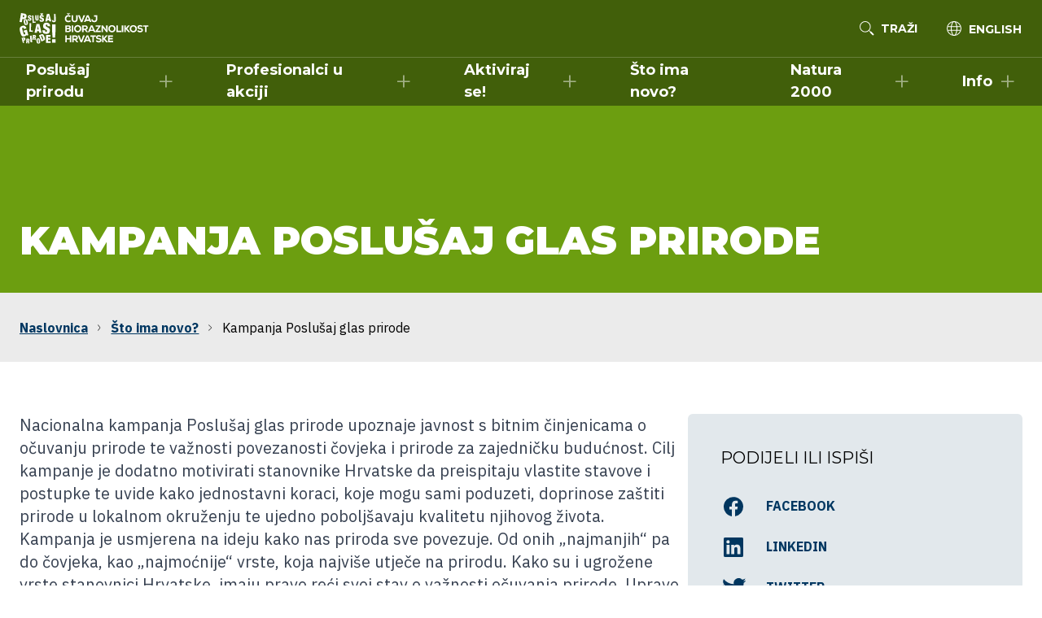

--- FILE ---
content_type: text/html; charset=UTF-8
request_url: https://glasprirode.hr/sto-ima-novo/kampanja-poslusaj-glas-prirode/
body_size: 12589
content:
<!DOCTYPE html>
<html lang="hr">

<head><style>img.lazy{min-height:1px}</style><link href="https://glasprirode.hr/wp-content/plugins/w3-total-cache/pub/js/lazyload.min.js" as="script">
    <meta charset="UTF-8">
    <meta http-equiv="X-UA-Compatible" content="IE=edge">
    <meta name="viewport" content="width=device-width, initial-scale=1, shrink-to-fit=no">
    <meta name="mobile-web-app-capable" content="yes">
    <meta name="apple-mobile-web-app-capable" content="yes">
    <meta name="apple-mobile-web-app-title" content="Poslušaj glas prirode - Čuvaj bioraznolikost Hrvatske">
    <link rel="profile" href="http://gmpg.org/xfn/11">
    <link rel="pingback" href="https://glasprirode.hr/xmlrpc.php">
	
    <script data-cookieconsent="ignore">
        window.dataLayer = window.dataLayer || [];

        function gtag() {
            dataLayer.push(arguments);
        }
        gtag("consent", "default", {
            ad_personalization: "denied",
            ad_storage: "denied",
            ad_user_data: "denied",
            analytics_storage: "denied",
            functionality_storage: "denied",
            personalization_storage: "denied",
            security_storage: "granted",
            wait_for_update: 500,
        });
        gtag("set", "ads_data_redaction", true);
        gtag("set", "url_passthrough", true);
    </script>
    <!-- Google Tag Manager -->
    <script data-cookieconsent="ignore">
        (function(w, d, s, l, i) {
            w[l] = w[l] || [];
            w[l].push({
                'gtm.start': new Date().getTime(),
                event: 'gtm.js'
            });
            var f = d.getElementsByTagName(s)[0],
                j = d.createElement(s),
                dl = l != 'dataLayer' ? '&l=' + l : '';
            j.async = true;
            j.src =
                'https://www.googletagmanager.com/gtm.js?id=' + i + dl;
            f.parentNode.insertBefore(j, f);
        })(window, document, 'script', 'dataLayer', 'GTM-KW7JXG7');
    </script>
    <!-- End Google Tag Manager -->
    
        <meta name='robots' content='index, follow, max-image-preview:large, max-snippet:-1, max-video-preview:-1' />
<link rel="alternate" hreflang="hr" href="https://glasprirode.hr/sto-ima-novo/kampanja-poslusaj-glas-prirode/" />
<link rel="alternate" hreflang="en" href="https://glasprirode.hr/en/sto-ima-novo-en/kampanja-poslusaj-glas-prirode/" />
<link rel="alternate" hreflang="x-default" href="https://glasprirode.hr/sto-ima-novo/kampanja-poslusaj-glas-prirode/" />

	<!-- This site is optimized with the Yoast SEO plugin v26.7 - https://yoast.com/wordpress/plugins/seo/ -->
	<title>Kampanja Poslušaj glas prirode | Poslušaj glas prirode</title>
	<link rel="canonical" href="https://glasprirode.hr/sto-ima-novo/kampanja-poslusaj-glas-prirode/" />
	<meta property="og:locale" content="hr_HR" />
	<meta property="og:type" content="article" />
	<meta property="og:title" content="Kampanja Poslušaj glas prirode | Poslušaj glas prirode" />
	<meta property="og:description" content="Nacionalna kampanja Poslušaj glas prirode upoznaje javnost s bitnim činjenicama o očuvanju prirode te važnosti povezanosti čovjeka i prirode za zajedničku budućnost. Cilj kampanje je dodatno motivirati stanovnike Hrvatske da preispitaju vlastite stavove i postupke te uvide kako jednostavni koraci, koje mogu sami poduzeti, doprinose zaštiti prirode u lokalnom okruženju te ujedno poboljšavaju kvalitetu njihovog&hellip;" />
	<meta property="og:url" content="https://glasprirode.hr/sto-ima-novo/kampanja-poslusaj-glas-prirode/" />
	<meta property="og:site_name" content="Poslušaj glas prirode" />
	<meta property="article:publisher" content="https://www.facebook.com/glasprirodehr" />
	<meta property="article:published_time" content="2022-05-31T10:47:48+00:00" />
	<meta property="article:modified_time" content="2022-06-08T13:12:46+00:00" />
	<meta property="og:image" content="https://glasprirode.hr/wp-content/uploads/2022/05/news-launch-desktop-2.jpg" />
	<meta property="og:image:width" content="1920" />
	<meta property="og:image:height" content="1080" />
	<meta property="og:image:type" content="image/jpeg" />
	<meta name="author" content="wbmaster" />
	<meta name="twitter:card" content="summary_large_image" />
	<meta name="twitter:label1" content="Napisao/la" />
	<meta name="twitter:data1" content="wbmaster" />
	<meta name="twitter:label2" content="Procijenjeno vrijeme čitanja" />
	<meta name="twitter:data2" content="1 minuta" />
	<script type="application/ld+json" class="yoast-schema-graph">{"@context":"https://schema.org","@graph":[{"@type":"Article","@id":"https://glasprirode.hr/sto-ima-novo/kampanja-poslusaj-glas-prirode/#article","isPartOf":{"@id":"https://glasprirode.hr/sto-ima-novo/kampanja-poslusaj-glas-prirode/"},"author":{"name":"wbmaster","@id":"https://glasprirode.hr/#/schema/person/561b20ccee55bde48dac2fa907225255"},"headline":"Kampanja Poslušaj glas prirode","datePublished":"2022-05-31T10:47:48+00:00","dateModified":"2022-06-08T13:12:46+00:00","mainEntityOfPage":{"@id":"https://glasprirode.hr/sto-ima-novo/kampanja-poslusaj-glas-prirode/"},"wordCount":176,"publisher":{"@id":"https://glasprirode.hr/#organization"},"image":{"@id":"https://glasprirode.hr/sto-ima-novo/kampanja-poslusaj-glas-prirode/#primaryimage"},"thumbnailUrl":"https://glasprirode.hr/wp-content/uploads/2022/05/news-launch-desktop-2.jpg","articleSection":["Što ima novo?"],"inLanguage":"hr"},{"@type":"WebPage","@id":"https://glasprirode.hr/sto-ima-novo/kampanja-poslusaj-glas-prirode/","url":"https://glasprirode.hr/sto-ima-novo/kampanja-poslusaj-glas-prirode/","name":"Kampanja Poslušaj glas prirode | Poslušaj glas prirode","isPartOf":{"@id":"https://glasprirode.hr/#website"},"primaryImageOfPage":{"@id":"https://glasprirode.hr/sto-ima-novo/kampanja-poslusaj-glas-prirode/#primaryimage"},"image":{"@id":"https://glasprirode.hr/sto-ima-novo/kampanja-poslusaj-glas-prirode/#primaryimage"},"thumbnailUrl":"https://glasprirode.hr/wp-content/uploads/2022/05/news-launch-desktop-2.jpg","datePublished":"2022-05-31T10:47:48+00:00","dateModified":"2022-06-08T13:12:46+00:00","breadcrumb":{"@id":"https://glasprirode.hr/sto-ima-novo/kampanja-poslusaj-glas-prirode/#breadcrumb"},"inLanguage":"hr","potentialAction":[{"@type":"ReadAction","target":["https://glasprirode.hr/sto-ima-novo/kampanja-poslusaj-glas-prirode/"]}]},{"@type":"ImageObject","inLanguage":"hr","@id":"https://glasprirode.hr/sto-ima-novo/kampanja-poslusaj-glas-prirode/#primaryimage","url":"https://glasprirode.hr/wp-content/uploads/2022/05/news-launch-desktop-2.jpg","contentUrl":"https://glasprirode.hr/wp-content/uploads/2022/05/news-launch-desktop-2.jpg","width":1920,"height":1080},{"@type":"BreadcrumbList","@id":"https://glasprirode.hr/sto-ima-novo/kampanja-poslusaj-glas-prirode/#breadcrumb","itemListElement":[{"@type":"ListItem","position":1,"name":"Home","item":"https://glasprirode.hr/"},{"@type":"ListItem","position":2,"name":"Kampanja Poslušaj glas prirode"}]},{"@type":"WebSite","@id":"https://glasprirode.hr/#website","url":"https://glasprirode.hr/","name":"Poslušaj glas prirode","description":"Čuvaj bioraznolikost Hrvatske","publisher":{"@id":"https://glasprirode.hr/#organization"},"potentialAction":[{"@type":"SearchAction","target":{"@type":"EntryPoint","urlTemplate":"https://glasprirode.hr/?s={search_term_string}"},"query-input":{"@type":"PropertyValueSpecification","valueRequired":true,"valueName":"search_term_string"}}],"inLanguage":"hr"},{"@type":"Organization","@id":"https://glasprirode.hr/#organization","name":"Glas prirode","url":"https://glasprirode.hr/","logo":{"@type":"ImageObject","inLanguage":"hr","@id":"https://glasprirode.hr/#/schema/logo/image/","url":"https://glasprirode.hr/wp-content/uploads/2022/06/web-thumbnail.jpg","contentUrl":"https://glasprirode.hr/wp-content/uploads/2022/06/web-thumbnail.jpg","width":1200,"height":628,"caption":"Glas prirode"},"image":{"@id":"https://glasprirode.hr/#/schema/logo/image/"},"sameAs":["https://www.facebook.com/glasprirodehr","https://www.instagram.com/glasprirodehr/","https://www.youtube.com/channel/UChCv0Ama_OMOIleNeCaBRZQ"]},{"@type":"Person","@id":"https://glasprirode.hr/#/schema/person/561b20ccee55bde48dac2fa907225255","name":"wbmaster","image":{"@type":"ImageObject","inLanguage":"hr","@id":"https://glasprirode.hr/#/schema/person/image/","url":"https://secure.gravatar.com/avatar/a29f5dd9a73b13c23d5da5edc2917dd32dd6308c8d154fb53577ad5f4236b322?s=96&d=mm&r=g","contentUrl":"https://secure.gravatar.com/avatar/a29f5dd9a73b13c23d5da5edc2917dd32dd6308c8d154fb53577ad5f4236b322?s=96&d=mm&r=g","caption":"wbmaster"},"sameAs":["https://glasprirode.hr"]}]}</script>
	<!-- / Yoast SEO plugin. -->


<link rel='dns-prefetch' href='//cdn.jsdelivr.net' />
<link rel="alternate" title="oEmbed (JSON)" type="application/json+oembed" href="https://glasprirode.hr/wp-json/oembed/1.0/embed?url=https%3A%2F%2Fglasprirode.hr%2Fsto-ima-novo%2Fkampanja-poslusaj-glas-prirode%2F" />
<link rel="alternate" title="oEmbed (XML)" type="text/xml+oembed" href="https://glasprirode.hr/wp-json/oembed/1.0/embed?url=https%3A%2F%2Fglasprirode.hr%2Fsto-ima-novo%2Fkampanja-poslusaj-glas-prirode%2F&#038;format=xml" />
<style id='wp-img-auto-sizes-contain-inline-css' type='text/css'>
img:is([sizes=auto i],[sizes^="auto," i]){contain-intrinsic-size:3000px 1500px}
/*# sourceURL=wp-img-auto-sizes-contain-inline-css */
</style>
<link rel='stylesheet' id='wp-block-library-css' href='https://glasprirode.hr/wp-includes/css/dist/block-library/style.min.css'  media='all' />
<style id='global-styles-inline-css' type='text/css'>
:root{--wp--preset--aspect-ratio--square: 1;--wp--preset--aspect-ratio--4-3: 4/3;--wp--preset--aspect-ratio--3-4: 3/4;--wp--preset--aspect-ratio--3-2: 3/2;--wp--preset--aspect-ratio--2-3: 2/3;--wp--preset--aspect-ratio--16-9: 16/9;--wp--preset--aspect-ratio--9-16: 9/16;--wp--preset--color--black: #000000;--wp--preset--color--cyan-bluish-gray: #abb8c3;--wp--preset--color--white: #ffffff;--wp--preset--color--pale-pink: #f78da7;--wp--preset--color--vivid-red: #cf2e2e;--wp--preset--color--luminous-vivid-orange: #ff6900;--wp--preset--color--luminous-vivid-amber: #fcb900;--wp--preset--color--light-green-cyan: #7bdcb5;--wp--preset--color--vivid-green-cyan: #00d084;--wp--preset--color--pale-cyan-blue: #8ed1fc;--wp--preset--color--vivid-cyan-blue: #0693e3;--wp--preset--color--vivid-purple: #9b51e0;--wp--preset--gradient--vivid-cyan-blue-to-vivid-purple: linear-gradient(135deg,rgb(6,147,227) 0%,rgb(155,81,224) 100%);--wp--preset--gradient--light-green-cyan-to-vivid-green-cyan: linear-gradient(135deg,rgb(122,220,180) 0%,rgb(0,208,130) 100%);--wp--preset--gradient--luminous-vivid-amber-to-luminous-vivid-orange: linear-gradient(135deg,rgb(252,185,0) 0%,rgb(255,105,0) 100%);--wp--preset--gradient--luminous-vivid-orange-to-vivid-red: linear-gradient(135deg,rgb(255,105,0) 0%,rgb(207,46,46) 100%);--wp--preset--gradient--very-light-gray-to-cyan-bluish-gray: linear-gradient(135deg,rgb(238,238,238) 0%,rgb(169,184,195) 100%);--wp--preset--gradient--cool-to-warm-spectrum: linear-gradient(135deg,rgb(74,234,220) 0%,rgb(151,120,209) 20%,rgb(207,42,186) 40%,rgb(238,44,130) 60%,rgb(251,105,98) 80%,rgb(254,248,76) 100%);--wp--preset--gradient--blush-light-purple: linear-gradient(135deg,rgb(255,206,236) 0%,rgb(152,150,240) 100%);--wp--preset--gradient--blush-bordeaux: linear-gradient(135deg,rgb(254,205,165) 0%,rgb(254,45,45) 50%,rgb(107,0,62) 100%);--wp--preset--gradient--luminous-dusk: linear-gradient(135deg,rgb(255,203,112) 0%,rgb(199,81,192) 50%,rgb(65,88,208) 100%);--wp--preset--gradient--pale-ocean: linear-gradient(135deg,rgb(255,245,203) 0%,rgb(182,227,212) 50%,rgb(51,167,181) 100%);--wp--preset--gradient--electric-grass: linear-gradient(135deg,rgb(202,248,128) 0%,rgb(113,206,126) 100%);--wp--preset--gradient--midnight: linear-gradient(135deg,rgb(2,3,129) 0%,rgb(40,116,252) 100%);--wp--preset--font-size--small: 13px;--wp--preset--font-size--medium: 20px;--wp--preset--font-size--large: 36px;--wp--preset--font-size--x-large: 42px;--wp--preset--spacing--20: 0.44rem;--wp--preset--spacing--30: 0.67rem;--wp--preset--spacing--40: 1rem;--wp--preset--spacing--50: 1.5rem;--wp--preset--spacing--60: 2.25rem;--wp--preset--spacing--70: 3.38rem;--wp--preset--spacing--80: 5.06rem;--wp--preset--shadow--natural: 6px 6px 9px rgba(0, 0, 0, 0.2);--wp--preset--shadow--deep: 12px 12px 50px rgba(0, 0, 0, 0.4);--wp--preset--shadow--sharp: 6px 6px 0px rgba(0, 0, 0, 0.2);--wp--preset--shadow--outlined: 6px 6px 0px -3px rgb(255, 255, 255), 6px 6px rgb(0, 0, 0);--wp--preset--shadow--crisp: 6px 6px 0px rgb(0, 0, 0);}:where(.is-layout-flex){gap: 0.5em;}:where(.is-layout-grid){gap: 0.5em;}body .is-layout-flex{display: flex;}.is-layout-flex{flex-wrap: wrap;align-items: center;}.is-layout-flex > :is(*, div){margin: 0;}body .is-layout-grid{display: grid;}.is-layout-grid > :is(*, div){margin: 0;}:where(.wp-block-columns.is-layout-flex){gap: 2em;}:where(.wp-block-columns.is-layout-grid){gap: 2em;}:where(.wp-block-post-template.is-layout-flex){gap: 1.25em;}:where(.wp-block-post-template.is-layout-grid){gap: 1.25em;}.has-black-color{color: var(--wp--preset--color--black) !important;}.has-cyan-bluish-gray-color{color: var(--wp--preset--color--cyan-bluish-gray) !important;}.has-white-color{color: var(--wp--preset--color--white) !important;}.has-pale-pink-color{color: var(--wp--preset--color--pale-pink) !important;}.has-vivid-red-color{color: var(--wp--preset--color--vivid-red) !important;}.has-luminous-vivid-orange-color{color: var(--wp--preset--color--luminous-vivid-orange) !important;}.has-luminous-vivid-amber-color{color: var(--wp--preset--color--luminous-vivid-amber) !important;}.has-light-green-cyan-color{color: var(--wp--preset--color--light-green-cyan) !important;}.has-vivid-green-cyan-color{color: var(--wp--preset--color--vivid-green-cyan) !important;}.has-pale-cyan-blue-color{color: var(--wp--preset--color--pale-cyan-blue) !important;}.has-vivid-cyan-blue-color{color: var(--wp--preset--color--vivid-cyan-blue) !important;}.has-vivid-purple-color{color: var(--wp--preset--color--vivid-purple) !important;}.has-black-background-color{background-color: var(--wp--preset--color--black) !important;}.has-cyan-bluish-gray-background-color{background-color: var(--wp--preset--color--cyan-bluish-gray) !important;}.has-white-background-color{background-color: var(--wp--preset--color--white) !important;}.has-pale-pink-background-color{background-color: var(--wp--preset--color--pale-pink) !important;}.has-vivid-red-background-color{background-color: var(--wp--preset--color--vivid-red) !important;}.has-luminous-vivid-orange-background-color{background-color: var(--wp--preset--color--luminous-vivid-orange) !important;}.has-luminous-vivid-amber-background-color{background-color: var(--wp--preset--color--luminous-vivid-amber) !important;}.has-light-green-cyan-background-color{background-color: var(--wp--preset--color--light-green-cyan) !important;}.has-vivid-green-cyan-background-color{background-color: var(--wp--preset--color--vivid-green-cyan) !important;}.has-pale-cyan-blue-background-color{background-color: var(--wp--preset--color--pale-cyan-blue) !important;}.has-vivid-cyan-blue-background-color{background-color: var(--wp--preset--color--vivid-cyan-blue) !important;}.has-vivid-purple-background-color{background-color: var(--wp--preset--color--vivid-purple) !important;}.has-black-border-color{border-color: var(--wp--preset--color--black) !important;}.has-cyan-bluish-gray-border-color{border-color: var(--wp--preset--color--cyan-bluish-gray) !important;}.has-white-border-color{border-color: var(--wp--preset--color--white) !important;}.has-pale-pink-border-color{border-color: var(--wp--preset--color--pale-pink) !important;}.has-vivid-red-border-color{border-color: var(--wp--preset--color--vivid-red) !important;}.has-luminous-vivid-orange-border-color{border-color: var(--wp--preset--color--luminous-vivid-orange) !important;}.has-luminous-vivid-amber-border-color{border-color: var(--wp--preset--color--luminous-vivid-amber) !important;}.has-light-green-cyan-border-color{border-color: var(--wp--preset--color--light-green-cyan) !important;}.has-vivid-green-cyan-border-color{border-color: var(--wp--preset--color--vivid-green-cyan) !important;}.has-pale-cyan-blue-border-color{border-color: var(--wp--preset--color--pale-cyan-blue) !important;}.has-vivid-cyan-blue-border-color{border-color: var(--wp--preset--color--vivid-cyan-blue) !important;}.has-vivid-purple-border-color{border-color: var(--wp--preset--color--vivid-purple) !important;}.has-vivid-cyan-blue-to-vivid-purple-gradient-background{background: var(--wp--preset--gradient--vivid-cyan-blue-to-vivid-purple) !important;}.has-light-green-cyan-to-vivid-green-cyan-gradient-background{background: var(--wp--preset--gradient--light-green-cyan-to-vivid-green-cyan) !important;}.has-luminous-vivid-amber-to-luminous-vivid-orange-gradient-background{background: var(--wp--preset--gradient--luminous-vivid-amber-to-luminous-vivid-orange) !important;}.has-luminous-vivid-orange-to-vivid-red-gradient-background{background: var(--wp--preset--gradient--luminous-vivid-orange-to-vivid-red) !important;}.has-very-light-gray-to-cyan-bluish-gray-gradient-background{background: var(--wp--preset--gradient--very-light-gray-to-cyan-bluish-gray) !important;}.has-cool-to-warm-spectrum-gradient-background{background: var(--wp--preset--gradient--cool-to-warm-spectrum) !important;}.has-blush-light-purple-gradient-background{background: var(--wp--preset--gradient--blush-light-purple) !important;}.has-blush-bordeaux-gradient-background{background: var(--wp--preset--gradient--blush-bordeaux) !important;}.has-luminous-dusk-gradient-background{background: var(--wp--preset--gradient--luminous-dusk) !important;}.has-pale-ocean-gradient-background{background: var(--wp--preset--gradient--pale-ocean) !important;}.has-electric-grass-gradient-background{background: var(--wp--preset--gradient--electric-grass) !important;}.has-midnight-gradient-background{background: var(--wp--preset--gradient--midnight) !important;}.has-small-font-size{font-size: var(--wp--preset--font-size--small) !important;}.has-medium-font-size{font-size: var(--wp--preset--font-size--medium) !important;}.has-large-font-size{font-size: var(--wp--preset--font-size--large) !important;}.has-x-large-font-size{font-size: var(--wp--preset--font-size--x-large) !important;}
/*# sourceURL=global-styles-inline-css */
</style>

<style id='classic-theme-styles-inline-css' type='text/css'>
/*! This file is auto-generated */
.wp-block-button__link{color:#fff;background-color:#32373c;border-radius:9999px;box-shadow:none;text-decoration:none;padding:calc(.667em + 2px) calc(1.333em + 2px);font-size:1.125em}.wp-block-file__button{background:#32373c;color:#fff;text-decoration:none}
/*# sourceURL=/wp-includes/css/classic-themes.min.css */
</style>
<link rel='stylesheet' id='wpml-legacy-horizontal-list-0-css' href='https://glasprirode.hr/wp-content/plugins/sitepress-multilingual-cms/templates/language-switchers/legacy-list-horizontal/style.min.css'  media='all' />
<link rel='stylesheet' id='swiper-css' href='https://cdn.jsdelivr.net/npm/swiper@7.3.4/swiper-bundle.min.css'  media='' />
<link rel='stylesheet' id='main-css' href='https://glasprirode.hr/wp-content/themes/real/build/main-U3GT2X5E.css'  media='' />
<link rel='stylesheet' id='wp-block-paragraph-css' href='https://glasprirode.hr/wp-includes/blocks/paragraph/style.min.css'  media='all' />
<script type="text/javascript" id="wpml-cookie-js-extra">
/* <![CDATA[ */
var wpml_cookies = {"wp-wpml_current_language":{"value":"hr","expires":1,"path":"/"}};
var wpml_cookies = {"wp-wpml_current_language":{"value":"hr","expires":1,"path":"/"}};
//# sourceURL=wpml-cookie-js-extra
/* ]]> */
</script>
<script  src="https://glasprirode.hr/wp-content/plugins/sitepress-multilingual-cms/res/js/cookies/language-cookie.js" id="wpml-cookie-js" defer="defer" data-wp-strategy="defer"></script>
<script  src="https://glasprirode.hr/wp-includes/js/jquery/jquery.min.js" id="jquery-core-js"></script>
<script  src="https://glasprirode.hr/wp-includes/js/jquery/jquery-migrate.min.js" id="jquery-migrate-js"></script>
<link rel="https://api.w.org/" href="https://glasprirode.hr/wp-json/" /><link rel="alternate" title="JSON" type="application/json" href="https://glasprirode.hr/wp-json/wp/v2/posts/67" /><meta name="generator" content="WPML ver:4.8.6 stt:22,1;" />
<link rel="icon" href="https://glasprirode.hr/wp-content/uploads/2022/06/cropped-favicon-32x32.png" sizes="32x32" />
<link rel="icon" href="https://glasprirode.hr/wp-content/uploads/2022/06/cropped-favicon-192x192.png" sizes="192x192" />
<link rel="apple-touch-icon" href="https://glasprirode.hr/wp-content/uploads/2022/06/cropped-favicon-180x180.png" />
<meta name="msapplication-TileImage" content="https://glasprirode.hr/wp-content/uploads/2022/06/cropped-favicon-270x270.png" />
</head>

<body class="wp-singular post-template-default single single-post postid-67 single-format-standard wp-theme-real bg-white nav-is-fixed antialiased ">
    <!-- Google Tag Manager (noscript) -->
    <noscript><iframe src="https://www.googletagmanager.com/ns.html?id=GTM-KW7JXG7" height="0" width="0" style="display:none;visibility:hidden"></iframe></noscript>
    <!-- End Google Tag Manager (noscript) -->

    <!-- Main wrapper -->
    <div class="flex flex-col min-h-screen overflow-x-hidden" id="wrapper">

        <!-- Main header -->
        <header id="header" class="fixed top-0 z-40 w-full lg:absolute min-h-[70px]">

            <!-- Main navigation -->
            
<div class="container? relative z-30" id="primary-nav">
    <div class="flex flex-col bg-black/40">
        <div class="flex items-center justify-between min-h-[var(--nav-height-primary)] px-6">

            <!-- Logo -->
            <div class="flex items-center space-x-3 logo">

                
                <a href="https://glasprirode.hr" class="inline-block">
                    <img class="block lazy" src="data:image/svg+xml,%3Csvg%20xmlns='http://www.w3.org/2000/svg'%20viewBox='0%200%20159%2037'%3E%3C/svg%3E" data-src="https://glasprirode.hr/wp-content/uploads/2023/06/poslusaj-glas-prirode-logo.svg" alt="Logo">
                </a>
                
            </div>

            <!-- Search form -->
            
                <button type="button" class="hidden ml-auto text-white transition-colors mr-9 xl:inline-flex xl:items-center hover:text-primary" id="search-toggle" aria-label="Open search form" aria-controls="header-search-overlay">
                    <img class="block mr-2 lazy" src="data:image/svg+xml,%3Csvg%20xmlns='http://www.w3.org/2000/svg'%20viewBox='0%200%201%201'%3E%3C/svg%3E" data-src="https://glasprirode.hr/wp-content/themes/real/public/images/search.svg" alt="Search">
                    <span class="font-serif text-sm font-bold">TRAŽI</span>
                </button>

                
<div class="fixed top-0 left-0 z-50 justify-center w-full min-h-screen font-black text-white transition-opacity duration-200 shadow-lg opacity-0 pointer-events-none bg-theme-blue h-14 lg:h-24" id="header-search-overlay">

    <button href="#" role="button" class="absolute text-white transition-colors duration-200 top-6 right-6 lg:top-12 lg:right-12" id="header-search-close" aria-label="Close search form" aria-controls="header-search-overlay">
        <svg xmlns="http://www.w3.org/2000/svg" class="w-12 h-12" fill="none" viewBox="0 0 24 24" stroke="currentColor" stroke-width="2">
            <path stroke-linecap="round" stroke-linejoin="round" d="M6 18L18 6M6 6l12 12" />
        </svg>
        <span class="sr-only">Close</span>
    </button>

    <div class="container flex flex-col justify-center lg:max-w-screen-md h-3/4">

        <form method="get" class="relative w-full" action="https://glasprirode.hr/" role="search">

            <h3 class="mx-2 mb-6 text-3xl text-center uppercase lg:text-5xl lg:mx-4">Pretraži web</h3>
            <!-- <p class="mx-2 mb-2 font-light text-center text-slate-300 lg:mx-4">
                Upiši pojam za pretragu:            </p> -->

            <div class="relative pt-2 mx-auto">
                <label for="s_input" class="sr-only">Search input</label>
                <input class="border-0 bg-white/70 !text-lg !pr-12 text-theme-dark !px-3" type="search" name="s" id="s_input" autocomplete="off" placeholder="Upiši pojam za pretragu">
                <button type="submit" class="absolute top-0 right-0 mr-4 transition-colors duration-200 bg-transparent mt-7 text-slate-700 hover:text-slate-800" aria-label="Search">
                    <svg xmlns="http://www.w3.org/2000/svg" class="w-auto h-6" viewBox="0 0 18.244 18.207">
                        <g transform="translate(0.412)">
                            <path d="M7,1a6,6,0,1,0,6,6A6.007,6.007,0,0,0,7,1M7,0A7,7,0,1,1,0,7,7,7,0,0,1,7,0Z" transform="translate(-0.412)" fill="currentColor" />
                            <path d="M3.293,4.707l-4-4L.707-.707l4,4Z" transform="translate(13.125 13.5)" fill="currentColor" />
                            <path d="M3.646,4.354l-4-4L.354-.354l4,4Z" transform="translate(11.125 11.5)" fill="currentColor" />
                        </g>
                    </svg>
                </button>
            </div>

        </form>

    </div>

</div>

            
                <!-- Languages -->
                <div class="hidden xl:inline-flex xl:items-center">
                    <img class="block mr-2 lazy" src="data:image/svg+xml,%3Csvg%20xmlns='http://www.w3.org/2000/svg'%20viewBox='0%200%201%201'%3E%3C/svg%3E" data-src="https://glasprirode.hr/wp-content/themes/real/public/images/language.svg" alt="Languages">
                    <div class="hidden languages-menu xl:inline-block">
                        <aside id="icl_lang_sel_widget-2" class="widget widget_icl_lang_sel_widget">
<div class="wpml-ls-sidebars-languages-sidebar wpml-ls wpml-ls-legacy-list-horizontal">
	<ul role="menu"><li class="wpml-ls-slot-languages-sidebar wpml-ls-item wpml-ls-item-en wpml-ls-first-item wpml-ls-last-item wpml-ls-item-legacy-list-horizontal" role="none">
				<a href="https://glasprirode.hr/en/sto-ima-novo-en/kampanja-poslusaj-glas-prirode/" class="wpml-ls-link" role="menuitem"  aria-label="Switch to English" title="Switch to English" >
                    <span class="wpml-ls-native" lang="en">English</span></a>
			</li></ul>
</div>
</aside>                    </div>
                </div>

            
            <!-- Mobile toggle -->
            <button role="button" id="mobile-menu-toggle" class="relative flex flex-shrink-0 w-10 h-10 ml-4 overflow-hidden cursor-pointer xl:hidden" aria-label="Toggle navigation" aria-controls="mobile-menu">
                <div id="hamburger" class="absolute flex flex-col justify-center w-full h-full px-1 pointer-events-none">
                    <span class="relative bg-white w-[46px] h-[5px] my-[4px]"></span>
                    <span class="relative bg-white w-[46px] h-[5px] my-[4px]"></span>
                    <!-- <span class="relative bg-white w-8 h-0.5 my-[2.5px]"></span> -->
                </div>
                <div id="cross" class="absolute -top-2.5 w-full h-full pointer-events-none transform rotate-45">
                    <span class="absolute bg-white h-0 w-[4px] top-3 left-[25px]"></span>
                    <span class="absolute bg-white w-0 h-[4px] top-[25px] left-3"></span>
                </div>
            </button>

        </div>
        <div class="sticky left-0 flex items-center justify-center flex-grow w-full xl:shadow-[inset_0_1px_rgba(255,255,255,0.2)]">

            <!-- Primary Menu -->
            <nav class="hidden space-x-6 xl:flex" id="primary-menu">
                <div id="primary-menu" class="hidden xl:block"><ul id="menu-primarni-meni" class="xl:flex"><li id="menu-item-1270" class="menu-item menu-item-type-taxonomy menu-item-object-category menu-item-has-children group menu-item-1270 "><a href="https://glasprirode.hr/poslusaj-prirodu/">Poslušaj prirodu</a>
<ul class="group-hover:!pointer-events-auto group-hover:!opacity-100">
	<li id="menu-item-2110" class="menu-item menu-item-type-post_type menu-item-object-post menu-item-2110 "><a href="https://glasprirode.hr/poslusaj-prirodu/sumski-ekosustavi/">Šumski ekosustavi</a></li>
	<li id="menu-item-662" class="menu-item menu-item-type-post_type menu-item-object-post menu-item-662 "><a href="https://glasprirode.hr/poslusaj-prirodu/koliko-je-covjek-promijenio-prirodu/">Koliko je čovjek promijenio prirodu?</a></li>
	<li id="menu-item-76" class="menu-item menu-item-type-post_type menu-item-object-post menu-item-76 "><a href="https://glasprirode.hr/poslusaj-prirodu/zile-kucavice-upravljanje-rijekama/">Žile kucavice</a></li>
	<li id="menu-item-75" class="menu-item menu-item-type-post_type menu-item-object-post menu-item-75 "><a href="https://glasprirode.hr/poslusaj-prirodu/veliko-plavetnilo-morski-svijet/">Veliko plavetnilo</a></li>
	<li id="menu-item-77" class="menu-item menu-item-type-post_type menu-item-object-post menu-item-77 "><a href="https://glasprirode.hr/poslusaj-prirodu/buzzing-oprasivanje-i-oprasivaci/">Zujanje</a></li>
	<li id="menu-item-78" class="menu-item menu-item-type-post_type menu-item-object-post menu-item-78 "><a href="https://glasprirode.hr/poslusaj-prirodu/invazija-strane-i-invazivne-vrste/">Invazija</a></li>
	<li id="menu-item-79" class="menu-item menu-item-type-post_type menu-item-object-post menu-item-79 "><a href="https://glasprirode.hr/poslusaj-prirodu/restauracija-obnova-ugrozenih-ekosustava/">Restauracija</a></li>
</ul>
</li>
<li id="menu-item-72" class="menu-item menu-item-type-taxonomy menu-item-object-category menu-item-has-children group menu-item-72 "><a href="https://glasprirode.hr/profesionalci-u-akciji/">Profesionalci u akciji</a>
<ul class="group-hover:!pointer-events-auto group-hover:!opacity-100">
	<li id="menu-item-81" class="menu-item menu-item-type-post_type menu-item-object-post menu-item-81 "><a href="https://glasprirode.hr/profesionalci-u-akciji/gradovi-za-oprasivace/">Gradovi za oprašivače</a></li>
	<li id="menu-item-80" class="menu-item menu-item-type-post_type menu-item-object-post menu-item-80 "><a href="https://glasprirode.hr/profesionalci-u-akciji/poljoprivreda/">Poljoprivreda za bioraznolikost</a></li>
	<li id="menu-item-1014" class="menu-item menu-item-type-post_type menu-item-object-post menu-item-1014 "><a href="https://glasprirode.hr/profesionalci-u-akciji/reastauracija-vodotoka/">Restauracija vodotoka</a></li>
</ul>
</li>
<li id="menu-item-73" class="menu-item menu-item-type-taxonomy menu-item-object-category menu-item-has-children group menu-item-73 "><a href="https://glasprirode.hr/aktiviraj-se/">Aktiviraj se!</a>
<ul class="group-hover:!pointer-events-auto group-hover:!opacity-100">
	<li id="menu-item-83" class="menu-item menu-item-type-post_type menu-item-object-post menu-item-83 "><a href="https://glasprirode.hr/aktiviraj-se/sudjeluj-u-volonterskim-akcijama/">Volontiraj za prirodu</a></li>
	<li id="menu-item-84" class="menu-item menu-item-type-post_type menu-item-object-post menu-item-84 "><a href="https://glasprirode.hr/aktiviraj-se/sto-mogu-poduzeti-u-svom-vrtu/">Što mogu poduzeti u svom vrtu?</a></li>
	<li id="menu-item-85" class="menu-item menu-item-type-post_type menu-item-object-post menu-item-85 "><a href="https://glasprirode.hr/aktiviraj-se/prijavi-invazivne-vrste/">Prijavi invazivne vrste</a></li>
	<li id="menu-item-1865" class="menu-item menu-item-type-post_type menu-item-object-post menu-item-1865 "><a href="https://glasprirode.hr/aktiviraj-se/male-promjene-veliki-ucinak/">Male promjene, veliki učinak</a></li>
</ul>
</li>
<li id="menu-item-74" class="menu-item menu-item-type-taxonomy menu-item-object-category current-post-ancestor current-menu-parent current-post-parent menu-item-74 "><a href="https://glasprirode.hr/sto-ima-novo/">Što ima novo?</a></li>
<li id="menu-item-86" class="menu-item menu-item-type-custom menu-item-object-custom menu-item-has-children group menu-item-86 "><a href="#">Natura 2000</a>
<ul class="group-hover:!pointer-events-auto group-hover:!opacity-100">
	<li id="menu-item-884" class="menu-item menu-item-type-post_type menu-item-object-page menu-item-884 "><a href="https://glasprirode.hr/ekoloska-mreza-natura-2000/">Ekološka mreža Natura 2000</a></li>
	<li id="menu-item-208" class="menu-item menu-item-type-post_type menu-item-object-page menu-item-208 "><a href="https://glasprirode.hr/direktive-kao-temelj-zastite-prirode-eu/">Direktive kao temelj zaštite prirode EU</a></li>
	<li id="menu-item-209" class="menu-item menu-item-type-post_type menu-item-object-page menu-item-209 "><a href="https://glasprirode.hr/natura-2000-u-hrvatskoj/">Natura 2000 u Hrvatskoj</a></li>
	<li id="menu-item-210" class="menu-item menu-item-type-post_type menu-item-object-page menu-item-210 "><a href="https://glasprirode.hr/upravljanje/">Upravljanje ekološkom mrežom</a></li>
</ul>
</li>
<li id="menu-item-91" class="menu-item menu-item-type-custom menu-item-object-custom menu-item-has-children group menu-item-91 "><a href="#">Info</a>
<ul class="group-hover:!pointer-events-auto group-hover:!opacity-100">
	<li id="menu-item-100" class="menu-item menu-item-type-post_type menu-item-object-page menu-item-100 "><a href="https://glasprirode.hr/kontakt/">Kontakt</a></li>
	<li id="menu-item-99" class="menu-item menu-item-type-post_type menu-item-object-page menu-item-99 "><a href="https://glasprirode.hr/o-projektu/">O projektu</a></li>
	<li id="menu-item-98" class="menu-item menu-item-type-post_type menu-item-object-page menu-item-98 "><a href="https://glasprirode.hr/o-sektoru/">O sektoru zaštite prirode</a></li>
</ul>
</li>
</ul></div>            </nav>

        </div>
    </div>
</div>

<!-- Mobile menu -->
<div id="mobile-menu" class="fixed top-0 left-0 z-20 w-full h-screen pt-[var(--nav-height-primary)] m-0 overflow-y-scroll duration-700 ease-in-out origin-top-left translate-x-full pointer-events-none bg-theme-primary xl:hidden">

    <div class="flex items-center justify-end h-[64px] border-y border-white/20 px-8">

        <!-- Search form -->
        
            <button type="button" class="inline-flex items-center ml-auto text-white transition-colors hover:text-primary" id="search-toggle-mobile" aria-label="Open search form" aria-controls="header-search-overlay">
                <img class="block mr-2 lazy" src="data:image/svg+xml,%3Csvg%20xmlns='http://www.w3.org/2000/svg'%20viewBox='0%200%201%201'%3E%3C/svg%3E" data-src="https://glasprirode.hr/wp-content/themes/real/public/images/search.svg" alt="Search">
                <span class="font-serif text-sm font-bold">TRAŽI</span>
            </button>

        
            <!-- Languages -->
            <div class="inline-flex items-center">
                <img class="block mr-2 ml-9 lazy" src="data:image/svg+xml,%3Csvg%20xmlns='http://www.w3.org/2000/svg'%20viewBox='0%200%201%201'%3E%3C/svg%3E" data-src="https://glasprirode.hr/wp-content/themes/real/public/images/language.svg" alt="Languages">
                <div class="languages-menu xl:hidden">
                    <aside id="icl_lang_sel_widget-2" class="widget widget_icl_lang_sel_widget">
<div class="wpml-ls-sidebars-languages-sidebar wpml-ls wpml-ls-legacy-list-horizontal">
	<ul role="menu"><li class="wpml-ls-slot-languages-sidebar wpml-ls-item wpml-ls-item-en wpml-ls-first-item wpml-ls-last-item wpml-ls-item-legacy-list-horizontal" role="none">
				<a href="https://glasprirode.hr/en/sto-ima-novo-en/kampanja-poslusaj-glas-prirode/" class="wpml-ls-link" role="menuitem"  aria-label="Switch to English" title="Switch to English" >
                    <span class="wpml-ls-native" lang="en">English</span></a>
			</li></ul>
</div>
</aside>                </div>
            </div>

        
    </div>

    <!-- Primary Menu -->
    <nav class="flex flex-col items-center">
        <div id="primary-menu" class="w-full xl:w-auto mb-36"><ul id="menu-primarni-meni-1" class=""><li class=' menu-item menu-item-type-taxonomy menu-item-object-category menu-item-has-children group'><a href='https://glasprirode.hr/poslusaj-prirodu/'>Poslušaj prirodu</a><button class="nav-toggle flex items-center justify-end h-[var(--nav-height-secondary)] top-0 w-14 absolute pr-[18px] transition-colors duration-300 right-0 text-white/50 hover:bg-black/30 hover:text-white text-4xl font-serif font-thin leading-none xl:border-l-0 border-l border-white/20">+</button>
<ul class="group-hover:!pointer-events-auto group-hover:!opacity-100">
<li class=' menu-item menu-item-type-post_type menu-item-object-post'><a href='https://glasprirode.hr/poslusaj-prirodu/sumski-ekosustavi/'>Šumski ekosustavi</a></li>
<li class=' menu-item menu-item-type-post_type menu-item-object-post'><a href='https://glasprirode.hr/poslusaj-prirodu/koliko-je-covjek-promijenio-prirodu/'>Koliko je čovjek promijenio prirodu?</a></li>
<li class=' menu-item menu-item-type-post_type menu-item-object-post'><a href='https://glasprirode.hr/poslusaj-prirodu/zile-kucavice-upravljanje-rijekama/'>Žile kucavice</a></li>
<li class=' menu-item menu-item-type-post_type menu-item-object-post'><a href='https://glasprirode.hr/poslusaj-prirodu/veliko-plavetnilo-morski-svijet/'>Veliko plavetnilo</a></li>
<li class=' menu-item menu-item-type-post_type menu-item-object-post'><a href='https://glasprirode.hr/poslusaj-prirodu/buzzing-oprasivanje-i-oprasivaci/'>Zujanje</a></li>
<li class=' menu-item menu-item-type-post_type menu-item-object-post'><a href='https://glasprirode.hr/poslusaj-prirodu/invazija-strane-i-invazivne-vrste/'>Invazija</a></li>
<li class=' menu-item menu-item-type-post_type menu-item-object-post'><a href='https://glasprirode.hr/poslusaj-prirodu/restauracija-obnova-ugrozenih-ekosustava/'>Restauracija</a></li>
</ul>
</li>
<li class=' menu-item menu-item-type-taxonomy menu-item-object-category menu-item-has-children group'><a href='https://glasprirode.hr/profesionalci-u-akciji/'>Profesionalci u akciji</a><button class="nav-toggle flex items-center justify-end h-[var(--nav-height-secondary)] top-0 w-14 absolute pr-[18px] transition-colors duration-300 right-0 text-white/50 hover:bg-black/30 hover:text-white text-4xl font-serif font-thin leading-none xl:border-l-0 border-l border-white/20">+</button>
<ul class="group-hover:!pointer-events-auto group-hover:!opacity-100">
<li class=' menu-item menu-item-type-post_type menu-item-object-post'><a href='https://glasprirode.hr/profesionalci-u-akciji/gradovi-za-oprasivace/'>Gradovi za oprašivače</a></li>
<li class=' menu-item menu-item-type-post_type menu-item-object-post'><a href='https://glasprirode.hr/profesionalci-u-akciji/poljoprivreda/'>Poljoprivreda za bioraznolikost</a></li>
<li class=' menu-item menu-item-type-post_type menu-item-object-post'><a href='https://glasprirode.hr/profesionalci-u-akciji/reastauracija-vodotoka/'>Restauracija vodotoka</a></li>
</ul>
</li>
<li class=' menu-item menu-item-type-taxonomy menu-item-object-category menu-item-has-children group'><a href='https://glasprirode.hr/aktiviraj-se/'>Aktiviraj se!</a><button class="nav-toggle flex items-center justify-end h-[var(--nav-height-secondary)] top-0 w-14 absolute pr-[18px] transition-colors duration-300 right-0 text-white/50 hover:bg-black/30 hover:text-white text-4xl font-serif font-thin leading-none xl:border-l-0 border-l border-white/20">+</button>
<ul class="group-hover:!pointer-events-auto group-hover:!opacity-100">
<li class=' menu-item menu-item-type-post_type menu-item-object-post'><a href='https://glasprirode.hr/aktiviraj-se/sudjeluj-u-volonterskim-akcijama/'>Volontiraj za prirodu</a></li>
<li class=' menu-item menu-item-type-post_type menu-item-object-post'><a href='https://glasprirode.hr/aktiviraj-se/sto-mogu-poduzeti-u-svom-vrtu/'>Što mogu poduzeti u svom vrtu?</a></li>
<li class=' menu-item menu-item-type-post_type menu-item-object-post'><a href='https://glasprirode.hr/aktiviraj-se/prijavi-invazivne-vrste/'>Prijavi invazivne vrste</a></li>
<li class=' menu-item menu-item-type-post_type menu-item-object-post'><a href='https://glasprirode.hr/aktiviraj-se/male-promjene-veliki-ucinak/'>Male promjene, veliki učinak</a></li>
</ul>
</li>
<li class=' menu-item menu-item-type-taxonomy menu-item-object-category current-post-ancestor current-menu-parent current-post-parent'><a href='https://glasprirode.hr/sto-ima-novo/'>Što ima novo?</a></li>
<li class=' menu-item menu-item-type-custom menu-item-object-custom menu-item-has-children group'><a href='#'>Natura 2000</a><button class="nav-toggle flex items-center justify-end h-[var(--nav-height-secondary)] top-0 w-14 absolute pr-[18px] transition-colors duration-300 right-0 text-white/50 hover:bg-black/30 hover:text-white text-4xl font-serif font-thin leading-none xl:border-l-0 border-l border-white/20">+</button>
<ul class="group-hover:!pointer-events-auto group-hover:!opacity-100">
<li class=' menu-item menu-item-type-post_type menu-item-object-page'><a href='https://glasprirode.hr/ekoloska-mreza-natura-2000/'>Ekološka mreža Natura 2000</a></li>
<li class=' menu-item menu-item-type-post_type menu-item-object-page'><a href='https://glasprirode.hr/direktive-kao-temelj-zastite-prirode-eu/'>Direktive kao temelj zaštite prirode EU</a></li>
<li class=' menu-item menu-item-type-post_type menu-item-object-page'><a href='https://glasprirode.hr/natura-2000-u-hrvatskoj/'>Natura 2000 u Hrvatskoj</a></li>
<li class=' menu-item menu-item-type-post_type menu-item-object-page'><a href='https://glasprirode.hr/upravljanje/'>Upravljanje ekološkom mrežom</a></li>
</ul>
</li>
<li class=' menu-item menu-item-type-custom menu-item-object-custom menu-item-has-children group'><a href='#'>Info</a><button class="nav-toggle flex items-center justify-end h-[var(--nav-height-secondary)] top-0 w-14 absolute pr-[18px] transition-colors duration-300 right-0 text-white/50 hover:bg-black/30 hover:text-white text-4xl font-serif font-thin leading-none xl:border-l-0 border-l border-white/20">+</button>
<ul class="group-hover:!pointer-events-auto group-hover:!opacity-100">
<li class=' menu-item menu-item-type-post_type menu-item-object-page'><a href='https://glasprirode.hr/kontakt/'>Kontakt</a></li>
<li class=' menu-item menu-item-type-post_type menu-item-object-page'><a href='https://glasprirode.hr/o-projektu/'>O projektu</a></li>
<li class=' menu-item menu-item-type-post_type menu-item-object-page'><a href='https://glasprirode.hr/o-sektoru/'>O sektoru zaštite prirode</a></li>
</ul>
</li>
</ul></div>    </nav>
</div>

        </header>

        <main id="content" class="bg-white">

        <!-- Post layout -->
        <header class="relative min-h-[360px] bg-[#6C9E10] flex flex-col items-center justify-end print:hidden">

            <span class="absolute inset-0 hidden bg-center bg-cover lg:block lazy" style="" data-bg="https://glasprirode.hr/wp-content/uploads/2022/05/news-launch-desktop-2.jpg"></span>
            <span class="absolute inset-0 bg-center bg-cover lg:hidden lazy" style="" data-bg="https://glasprirode.hr/wp-content/uploads/2022/05/news-launch-mobile-2.jpg"></span>

            <div class="container relative flex flex-col my-10 text-white">
                                <h1 class="font-serif text-3xl font-black uppercase lg:text-5xl">Kampanja Poslušaj glas prirode</h1>
            </div>

        </header>

        <!-- Breadcrumbs -->
                <section class="bg-[#EBEBEB]">
            <div class="container flex flex-col items-center gap-3 py-7 lg:gap-0 lg:py-0 min-h-[85px] lg:flex-row">
                <a class="font-bold underline text-theme-blue" href="https://glasprirode.hr">Naslovnica</a>
                                    <img class="hidden w-auto h-2 mx-3 lg:inline-block lazy" src="data:image/svg+xml,%3Csvg%20xmlns='http://www.w3.org/2000/svg'%20viewBox='0%200%201%201'%3E%3C/svg%3E" data-src="https://glasprirode.hr/wp-content/themes/real/public/images/breadcrumb-arrow.svg" alt="Arrow">
                    <a class="font-bold underline text-theme-blue" href="https://glasprirode.hr/sto-ima-novo/">Što ima novo?</a>
                                <img class="hidden w-auto h-2 mx-3 lg:inline-block lazy" src="data:image/svg+xml,%3Csvg%20xmlns='http://www.w3.org/2000/svg'%20viewBox='0%200%201%201'%3E%3C/svg%3E" data-src="https://glasprirode.hr/wp-content/themes/real/public/images/breadcrumb-arrow.svg" alt="Arrow">
                Kampanja Poslušaj glas prirode            </div>
        </section>

        <!-- Main Content -->
        <div class="container" id="post">

            
<article id="post-67" class="post-67 post type-post status-publish format-standard has-post-thumbnail hentry category-sto-ima-novo">

    <div class="flex flex-col gap-10 py-16 lg:flex-row">

        <div class="flex flex-col w-full prose lg:w-2/3 lg:text-xl">

            <h2 class="hidden my-8 print:block">Kampanja Poslušaj glas prirode</h2>

            
            
<p>Nacionalna kampanja Poslušaj glas prirode upoznaje javnost s bitnim činjenicama o očuvanju prirode te važnosti povezanosti čovjeka i prirode za zajedničku budućnost. Cilj kampanje je dodatno motivirati stanovnike Hrvatske da preispitaju vlastite stavove i postupke te uvide kako jednostavni koraci, koje mogu sami poduzeti, doprinose zaštiti prirode u lokalnom okruženju te ujedno poboljšavaju kvalitetu njihovog života.</p>



<p>Kampanja je usmjerena na ideju kako nas priroda sve povezuje. Od onih „najmanjih“ pa do čovjeka, kao „najmoćnije“ vrste, koja najviše utječe na prirodu. Kako su i ugrožene vrste stanovnici Hrvatske, imaju pravo reći svoj stav o važnosti očuvanja prirode. Upravo su oni glavni akteri kampanje koji su kroz televizijske i radio spotove, vizualna i digitalna rješenja, promo materijale te web stranicu <a href="https://glasprirode.hr">glasprirode.hr</a>, progovorili o tome. Jeste li poslušali što su nam poručili?</p>



<p>Iza kampanje Poslušaj glas prirode stoji Ministarstvo gospodarstva i održivog razvoja, a cijeli projekt je sufinancirala Europska unija iz Kohezijskog fonda.</p>

                        <a href="https://glasprirode.hr/sto-ima-novo/" class="w-full my-12 btn btn-primary">Pogledaj još članaka</a>

        </div>

        <aside class="flex flex-col w-full space-y-10 lg:w-1/3 print:hidden">

            
            <div class="flex flex-col bg-[#E2E8EC] p-10 space-y-8 rounded-md">
                <h3 class="uppercase">Podijeli ili ispiši</h3>
                <div class="flex flex-col space-y-6">
                    <div class="flex items-center">
                        <span class="w-8 text-center">
                            <img class="inline-block w-auto h-6 lazy" src="data:image/svg+xml,%3Csvg%20xmlns='http://www.w3.org/2000/svg'%20viewBox='0%200%201%201'%3E%3C/svg%3E" data-src="https://glasprirode.hr/wp-content/themes/real/public/images/share-on-facebook.svg" alt="Facebook">
                        </span>
                        <a class="flex ml-6 font-bold uppercase text-theme-blue" rel="noopener" href="https://www.facebook.com/sharer/sharer.php?u=https%3A%2F%2Fglasprirode.hr%2Fsto-ima-novo%2Fkampanja-poslusaj-glas-prirode%2F" onclick="javascript:window.open(this.href, '', 'menubar=no,toolbar=no,resizable=yes,scrollbars=yes,height=600,width=600');return false;">Facebook</a>
                    </div>
                    <div class="flex items-center">
                        <span class="w-8 text-center">
                            <img class="inline-block w-auto h-6 lazy" src="data:image/svg+xml,%3Csvg%20xmlns='http://www.w3.org/2000/svg'%20viewBox='0%200%201%201'%3E%3C/svg%3E" data-src="https://glasprirode.hr/wp-content/themes/real/public/images/share-on-linkedin.svg" alt="LinkedIn">
                        </span>
                        <a class="flex ml-6 font-bold uppercase text-theme-blue" rel="noopener" href="https://www.linkedin.com/shareArticle?mini=true&url=https%3A%2F%2Fglasprirode.hr%2Fsto-ima-novo%2Fkampanja-poslusaj-glas-prirode%2F&title=Kampanja Poslušaj glas prirode" onclick="javascript:window.open(this.href, '', 'menubar=no,toolbar=no,resizable=yes,scrollbars=yes,height=680,width=600');return false;">LinkedIn</a>
                    </div>
                    <div class="flex items-center">
                        <span class="w-8 text-center">
                            <img class="inline-block w-auto h-6 lazy" src="data:image/svg+xml,%3Csvg%20xmlns='http://www.w3.org/2000/svg'%20viewBox='0%200%201%201'%3E%3C/svg%3E" data-src="https://glasprirode.hr/wp-content/themes/real/public/images/share-on-twitter.svg" alt="Twitter">
                        </span>
                        <a class="flex ml-6 font-bold uppercase text-theme-blue" rel="noopener" href="https://twitter.com/intent/tweet?url=https%3A%2F%2Fglasprirode.hr%2Fsto-ima-novo%2Fkampanja-poslusaj-glas-prirode%2F&text=Kampanja Poslušaj glas prirode" onclick="javascript:window.open(this.href, '', 'menubar=no,toolbar=no,resizable=yes,scrollbars=yes,height=600,width=600');return false;">Twitter</a>
                    </div>
                    <div class="flex items-center">
                        <span class="w-8 text-center">
                            <img class="inline-block w-auto h-6 lazy" src="data:image/svg+xml,%3Csvg%20xmlns='http://www.w3.org/2000/svg'%20viewBox='0%200%201%201'%3E%3C/svg%3E" data-src="https://glasprirode.hr/wp-content/themes/real/public/images/print-page.svg" alt="Print">
                        </span>
                        <a class="flex ml-6 font-bold uppercase text-theme-blue" href="" onclick="window.print();return false;">Ispiši stranicu</a>
                    </div>
                </div>
            </div>

            
        </aside>

    </div>

</article>

        </div>

                            <section class="relative flex flex-col items-center mb-24 px-8 justify-center min-h-[640px] py-24 bg-[#7B7B7B] print:hidden">

                        <span class="absolute inset-0 hidden bg-center bg-cover lg:block lazy" style="" data-bg="https://glasprirode.hr/wp-content/uploads/2022/06/aktiviraj-se-desktop-2.jpg"></span>
                        <span class="absolute inset-0 bg-center bg-cover lg:hidden lazy" style="" data-bg="https://glasprirode.hr/wp-content/uploads/2022/06/aktiviraj-se-mobile-1.jpg"></span>

                        <div class="relative flex flex-col items-center max-w-3xl text-center text-white">
                            <h3 class="mb-6 text-2xl font-black uppercase lg:text-4xl">Aktiviraj se!</h3>
                            <p class="mb-8 font-bold lg:text-xl">Svaki građanin svojim djelovanjem može doprinijeti očuvanju prirodne bioraznolikosti u Hrvatskoj.</p>
                            <a class="btn btn-primary" href="https://glasprirode.hr/aktiviraj-se/">Saznaj kako</a>
                        </div>

                    </section>

                                <section class="relative flex flex-col items-center mb-24 px-8 justify-center min-h-[640px] py-24 bg-[#7B7B7B] print:hidden">

                        <span class="absolute inset-0 hidden bg-center bg-cover lg:block lazy" style="" data-bg="https://glasprirode.hr/wp-content/uploads/2022/06/poslusaj-prirodu-dektop.jpg"></span>
                        <span class="absolute inset-0 bg-center bg-cover lg:hidden lazy" style="" data-bg="https://glasprirode.hr/wp-content/uploads/2022/06/poslusaj-prirodu-mobile.jpg"></span>

                        <div class="relative flex flex-col items-center max-w-3xl text-center text-white">
                            <h3 class="mb-6 text-2xl font-black uppercase lg:text-4xl">Poslušaj prirodu</h3>
                            <p class="mb-8 font-bold lg:text-xl">Informiraj se važnosti očuvanja bioraznolikosti - bogatstva biljnih i životinjskih vrsta i staništa u kojima žive.</p>
                            <a class="btn btn-primary" href="https://glasprirode.hr/poslusaj-prirodu/">Saznaj kako</a>
                        </div>

                    </section>

                                <section class="relative flex flex-col items-center mb-24 px-8 justify-center min-h-[640px] py-24 bg-[#7B7B7B] print:hidden">

                        <span class="absolute inset-0 hidden bg-center bg-cover lg:block lazy" style="" data-bg="https://glasprirode.hr/wp-content/uploads/2022/06/profesionalci-u-akciji-desktop.jpg"></span>
                        <span class="absolute inset-0 bg-center bg-cover lg:hidden lazy" style="" data-bg="https://glasprirode.hr/wp-content/uploads/2022/06/profesionalci-u-akciji-mobile-1.jpg"></span>

                        <div class="relative flex flex-col items-center max-w-3xl text-center text-white">
                            <h3 class="mb-6 text-2xl font-black uppercase lg:text-4xl">Profesionalci u akciji</h3>
                            <p class="mb-8 font-bold lg:text-xl">Gospodarstvo u sinergiji s očuvanjem bioraznolikosti i prirodnih resursa je pravi put u održivu budućnost.</p>
                            <a class="btn btn-primary" href="https://glasprirode.hr/profesionalci-u-akciji/">Saznaj kako</a>
                        </div>

                    </section>

            

            
</main>

<!-- Footer -->
<footer class="mt-auto bg-[#EBEBEB] print:hidden" id="footer">

    <section class="py-16 bg-theme-blue">

        <div class="container flex flex-col space-y-12">

            <div class="flex flex-col items-center justify-between lg:flex-row">
                                <a href="https://glasprirode.hr" class="inline-block">
                    <img class="block lazy" src="data:image/svg+xml,%3Csvg%20xmlns='http://www.w3.org/2000/svg'%20viewBox='0%200%20253%2059'%3E%3C/svg%3E" data-src="https://glasprirode.hr/wp-content/uploads/2023/06/poslusaj-glas-prirode-logo-footer.svg" alt="Logo">
                </a>
                <div class="flex items-center mt-12 space-x-12 lg:mt-0">
                    <a href='https://facebook.com/glasprirodehr' target='_blank' class='flex items-center w-auto h-9'><img class='block lazy' src="data:image/svg+xml,%3Csvg%20xmlns='http://www.w3.org/2000/svg'%20viewBox='0%200%201%201'%3E%3C/svg%3E" data-src='https://glasprirode.hr/wp-content/themes/real/public/images/facebook.svg' alt='Facebook'></a><a href='https://www.instagram.com/glasprirodehr/' target='_blank' class='flex items-center w-auto h-9'><img class='block lazy' src="data:image/svg+xml,%3Csvg%20xmlns='http://www.w3.org/2000/svg'%20viewBox='0%200%201%201'%3E%3C/svg%3E" data-src='https://glasprirode.hr/wp-content/themes/real/public/images/instagram.svg' alt='Instagram'></a><a href='https://www.youtube.com/channel/UChCv0Ama_OMOIleNeCaBRZQ' target='_blank' class='flex items-center w-auto h-9'><img class='block lazy' src="data:image/svg+xml,%3Csvg%20xmlns='http://www.w3.org/2000/svg'%20viewBox='0%200%201%201'%3E%3C/svg%3E" data-src='https://glasprirode.hr/wp-content/themes/real/public/images/youtube.svg' alt='Youtube'></a>                </div>
            </div>
            <div class="grid gap-6 lg:gap-24 lg:grid-cols-4">

                <!-- COL #1 -->
                <div class="flex flex-col py-6">
                    <div id="footer-menu" class="menu-footer-meni-container"><ul id="menu-footer-meni" class="flex flex-col"><li id="menu-item-193" class="menu-item menu-item-type-taxonomy menu-item-object-category current-post-ancestor current-menu-parent current-post-parent menu-item-193 font-serif text-base font-bold text-white mb-5 hover:text-theme-primary"><a href="https://glasprirode.hr/sto-ima-novo/">Što ima novo?</a></li>
<li id="menu-item-202" class="menu-item menu-item-type-post_type menu-item-object-page menu-item-202 font-serif text-base font-bold text-white mb-5 hover:text-theme-primary"><a href="https://glasprirode.hr/ekoloska-mreza-natura-2000/">Ekološka mreža Natura 2000</a></li>
<li id="menu-item-205" class="menu-item menu-item-type-post_type menu-item-object-page menu-item-205 font-serif text-base font-bold text-white mb-5 hover:text-theme-primary"><a href="https://glasprirode.hr/kontakt/">Kontakt</a></li>
<li id="menu-item-204" class="menu-item menu-item-type-post_type menu-item-object-page menu-item-204 font-serif text-base font-bold text-white mb-5 hover:text-theme-primary"><a href="https://glasprirode.hr/o-projektu/">O projektu</a></li>
<li id="menu-item-203" class="menu-item menu-item-type-post_type menu-item-object-page menu-item-203 font-serif text-base font-bold text-white mb-5 hover:text-theme-primary"><a href="https://glasprirode.hr/o-sektoru/">O sektoru zaštite prirode</a></li>
</ul></div>                </div>

                
                    <div class="flex flex-col py-6">
                        
                        <a href="https://glasprirode.hr/poslusaj-prirodu/" class="mb-5 font-serif text-base font-bold text-white hover:text-theme-primary">Poslušaj prirodu</a>

                                                    <div class="flex flex-col space-y-5">
                                                                    <a href="https://glasprirode.hr/poslusaj-prirodu/veliko-plavetnilo-morski-svijet/" class="text-white hover:text-theme-primary">
                                        Veliko plavetnilo                                    </a>
                                                                    <a href="https://glasprirode.hr/poslusaj-prirodu/zile-kucavice-upravljanje-rijekama/" class="text-white hover:text-theme-primary">
                                        Žile kucavice                                    </a>
                                                                    <a href="https://glasprirode.hr/poslusaj-prirodu/buzzing-oprasivanje-i-oprasivaci/" class="text-white hover:text-theme-primary">
                                        Zujanje                                    </a>
                                                                    <a href="https://glasprirode.hr/poslusaj-prirodu/invazija-strane-i-invazivne-vrste/" class="text-white hover:text-theme-primary">
                                        Invazija                                    </a>
                                                                    <a href="https://glasprirode.hr/poslusaj-prirodu/restauracija-obnova-ugrozenih-ekosustava/" class="text-white hover:text-theme-primary">
                                        Restauracija                                    </a>
                                                                    <a href="https://glasprirode.hr/poslusaj-prirodu/koliko-je-covjek-promijenio-prirodu/" class="text-white hover:text-theme-primary">
                                        Koliko je čovjek promijenio prirodu?                                    </a>
                                                            </div>
                                            </div>

                
                    <div class="flex flex-col py-6">
                        
                        <a href="https://glasprirode.hr/profesionalci-u-akciji/" class="mb-5 font-serif text-base font-bold text-white hover:text-theme-primary">Profesionalci u akciji</a>

                                                    <div class="flex flex-col space-y-5">
                                                                    <a href="https://glasprirode.hr/profesionalci-u-akciji/poljoprivreda/" class="text-white hover:text-theme-primary">
                                        Poljoprivreda za bioraznolikost                                    </a>
                                                                    <a href="https://glasprirode.hr/profesionalci-u-akciji/gradovi-za-oprasivace/" class="text-white hover:text-theme-primary">
                                        Gradovi za oprašivače                                    </a>
                                                                    <a href="https://glasprirode.hr/profesionalci-u-akciji/reastauracija-vodotoka/" class="text-white hover:text-theme-primary">
                                        Restauracija vodotoka                                    </a>
                                                            </div>
                                            </div>

                
                    <div class="flex flex-col py-6">
                        
                        <a href="https://glasprirode.hr/aktiviraj-se/" class="mb-5 font-serif text-base font-bold text-white hover:text-theme-primary">Aktiviraj se!</a>

                                                    <div class="flex flex-col space-y-5">
                                                                    <a href="https://glasprirode.hr/aktiviraj-se/sudjeluj-u-volonterskim-akcijama/" class="text-white hover:text-theme-primary">
                                        Volontiraj za prirodu                                    </a>
                                                                    <a href="https://glasprirode.hr/aktiviraj-se/sto-mogu-poduzeti-u-svom-vrtu/" class="text-white hover:text-theme-primary">
                                        Što mogu poduzeti u svom vrtu?                                    </a>
                                                                    <a href="https://glasprirode.hr/aktiviraj-se/prijavi-invazivne-vrste/" class="text-white hover:text-theme-primary">
                                        Prijavi invazivne vrste                                    </a>
                                                                    <a href="https://glasprirode.hr/aktiviraj-se/male-promjene-veliki-ucinak/" class="text-white hover:text-theme-primary">
                                        Male promjene, veliki učinak                                    </a>
                                                            </div>
                                            </div>

                
            </div>

        </div>

    </section>
    <section class="pt-12 pb-24">

        <div class="container flex flex-col items-center justify-center">

            <div class="max-w-7xl">
                <p><img decoding="async" class="block lazy" src="data:image/svg+xml,%3Csvg%20xmlns='http://www.w3.org/2000/svg'%20viewBox='0%200%201%201'%3E%3C/svg%3E" data-src="https://glasprirode.hr/wp-content/uploads/2025/08/footer_eu_2025.png"></p>
            </div>

            <div class="flex flex-col items-center space-y-5 font-serif text-[12px] leading-[18px] text-center prose">
                <p>Natura 2000 &#8211; ekološka mreža područja za očuvanje prirode &#8211; štiti ekosustave i njihove usluge koje svi koristimo.<br />Internet stranica <a href="https://glasprirode.hr/" title="">glasprirode.hr</a> je sufinancirana u okviru Operativnog programa Konkurentnost i kohezija, iz Kohezijskog fonda.<br />Sadržaj materijala isključiva je odgovornost Ministarstva zaštite okoliša i zelene tranzcije.</p>
<p><a href="https://strukturnifondovi.hr" target="_blank" title="">Europski strukturni i investicijski fondovi</a></p>
<p><a href="https://strukturnifondovi.hr/eu-fondovi/esi-fondovi-2014-2020/op-konkurentnost-i-kohezija/" target="_blank" title="">Operativni program konkurentnost i kohezija 2014.-2020.</a></p>
            </div>

        </div>

    </section>

</footer>

</div>

<script type="speculationrules">
{"prefetch":[{"source":"document","where":{"and":[{"href_matches":"/*"},{"not":{"href_matches":["/wp-*.php","/wp-admin/*","/wp-content/uploads/*","/wp-content/*","/wp-content/plugins/*","/wp-content/themes/real/*","/*\\?(.+)"]}},{"not":{"selector_matches":"a[rel~=\"nofollow\"]"}},{"not":{"selector_matches":".no-prefetch, .no-prefetch a"}}]},"eagerness":"conservative"}]}
</script>
			<script type="text/javascript">function showhide_toggle(e,t,r,g){var a=jQuery("#"+e+"-link-"+t),s=jQuery("a",a),i=jQuery("#"+e+"-content-"+t),l=jQuery("#"+e+"-toggle-"+t);a.toggleClass("sh-show sh-hide"),i.toggleClass("sh-show sh-hide").toggle(),"true"===s.attr("aria-expanded")?s.attr("aria-expanded","false"):s.attr("aria-expanded","true"),l.text()===r?(l.text(g),a.trigger("sh-link:more")):(l.text(r),a.trigger("sh-link:less")),a.trigger("sh-link:toggle")}</script>
	<script  src="https://cdn.jsdelivr.net/npm/swiper@7.3.4/swiper-bundle.min.js" id="swiper-js"></script>
<script  src="https://glasprirode.hr/wp-content/themes/real/build/main-3YH5APLQ.js" id="main-js"></script>
<script>window.w3tc_lazyload=1,window.lazyLoadOptions={elements_selector:".lazy",callback_loaded:function(t){var e;try{e=new CustomEvent("w3tc_lazyload_loaded",{detail:{e:t}})}catch(a){(e=document.createEvent("CustomEvent")).initCustomEvent("w3tc_lazyload_loaded",!1,!1,{e:t})}window.dispatchEvent(e)}}</script><script async src="https://glasprirode.hr/wp-content/plugins/w3-total-cache/pub/js/lazyload.min.js"></script></body>

</html>

<!--
Performance optimized by W3 Total Cache. Learn more: https://www.boldgrid.com/w3-total-cache/?utm_source=w3tc&utm_medium=footer_comment&utm_campaign=free_plugin

Lazy Loading

Served from: glasprirode.hr @ 2026-01-17 18:56:05 by W3 Total Cache
-->

--- FILE ---
content_type: text/css
request_url: https://glasprirode.hr/wp-content/themes/real/build/main-U3GT2X5E.css
body_size: 11609
content:
@charset "UTF-8";@import"https://fonts.googleapis.com/css2?family=IBM+Plex+Sans:wght@300;400;500;600;700&family=Montserrat:wght@300;400;500;600;700;800;900&display=swap";*,:before,:after{box-sizing:border-box;border-width:0;border-style:solid;border-color:#e5e7eb}:before,:after{--tw-content: ""}html{line-height:1.5;-webkit-text-size-adjust:100%;-moz-tab-size:4;-o-tab-size:4;tab-size:4;font-family:IBM Plex Sans,ui-sans-serif,system-ui,-apple-system,BlinkMacSystemFont,Segoe UI,Roboto,Helvetica Neue,Arial,Noto Sans,sans-serif,"Apple Color Emoji","Segoe UI Emoji",Segoe UI Symbol,"Noto Color Emoji"}body{margin:0;line-height:inherit}hr{height:0;color:inherit;border-top-width:1px}abbr:where([title]){-webkit-text-decoration:underline dotted;text-decoration:underline dotted}h1,h2,h3,h4,h5,h6{font-size:inherit;font-weight:inherit}a{color:inherit;text-decoration:inherit}b,strong{font-weight:bolder}code,kbd,samp,pre{font-family:ui-monospace,SFMono-Regular,Menlo,Monaco,Consolas,Liberation Mono,Courier New,monospace;font-size:1em}small{font-size:80%}sub,sup{font-size:75%;line-height:0;position:relative;vertical-align:baseline}sub{bottom:-.25em}sup{top:-.5em}table{text-indent:0;border-color:inherit;border-collapse:collapse}button,input,optgroup,select,textarea{font-family:inherit;font-size:100%;line-height:inherit;color:inherit;margin:0;padding:0}button,select{text-transform:none}button,[type=button],[type=reset],[type=submit]{-webkit-appearance:button;background-color:transparent;background-image:none}:-moz-focusring{outline:auto}:-moz-ui-invalid{box-shadow:none}progress{vertical-align:baseline}::-webkit-inner-spin-button,::-webkit-outer-spin-button{height:auto}[type=search]{-webkit-appearance:textfield;outline-offset:-2px}::-webkit-search-decoration{-webkit-appearance:none}::-webkit-file-upload-button{-webkit-appearance:button;font:inherit}summary{display:list-item}blockquote,dl,dd,h1,h2,h3,h4,h5,h6,hr,figure,p,pre{margin:0}fieldset{margin:0;padding:0}legend{padding:0}ol,ul,menu{list-style:none;margin:0;padding:0}textarea{resize:vertical}input::-moz-placeholder,textarea::-moz-placeholder{opacity:1;color:#9ca3af}input:-ms-input-placeholder,textarea:-ms-input-placeholder{opacity:1;color:#9ca3af}input::placeholder,textarea::placeholder{opacity:1;color:#9ca3af}button,[role=button]{cursor:pointer}:disabled{cursor:default}img,svg,video,canvas,audio,iframe,embed,object{display:block;vertical-align:middle}img,video{max-width:100%;height:auto}[hidden]{display:none}[type=text],[type=email],[type=url],[type=password],[type=number],[type=date],[type=datetime-local],[type=month],[type=search],[type=tel],[type=time],[type=week],[multiple],textarea,select{-webkit-appearance:none;-moz-appearance:none;appearance:none;background-color:#fff;border-color:#6b7280;border-width:1px;border-radius:0;padding:.5rem .75rem;font-size:1rem;line-height:1.5rem;--tw-shadow: 0 0 #0000}[type=text]:focus,[type=email]:focus,[type=url]:focus,[type=password]:focus,[type=number]:focus,[type=date]:focus,[type=datetime-local]:focus,[type=month]:focus,[type=search]:focus,[type=tel]:focus,[type=time]:focus,[type=week]:focus,[multiple]:focus,textarea:focus,select:focus{outline:2px solid transparent;outline-offset:2px;--tw-ring-inset: var(--tw-empty, );--tw-ring-offset-width: 0px;--tw-ring-offset-color: #fff;--tw-ring-color: #2563eb;--tw-ring-offset-shadow: var(--tw-ring-inset) 0 0 0 var(--tw-ring-offset-width) var(--tw-ring-offset-color);--tw-ring-shadow: var(--tw-ring-inset) 0 0 0 calc(1px + var(--tw-ring-offset-width)) var(--tw-ring-color);box-shadow:var(--tw-ring-offset-shadow),var(--tw-ring-shadow),var(--tw-shadow);border-color:#2563eb}input::-moz-placeholder,textarea::-moz-placeholder{color:#6b7280;opacity:1}input:-ms-input-placeholder,textarea:-ms-input-placeholder{color:#6b7280;opacity:1}input::placeholder,textarea::placeholder{color:#6b7280;opacity:1}::-webkit-datetime-edit-fields-wrapper{padding:0}::-webkit-date-and-time-value{min-height:1.5em}::-webkit-datetime-edit,::-webkit-datetime-edit-year-field,::-webkit-datetime-edit-month-field,::-webkit-datetime-edit-day-field,::-webkit-datetime-edit-hour-field,::-webkit-datetime-edit-minute-field,::-webkit-datetime-edit-second-field,::-webkit-datetime-edit-millisecond-field,::-webkit-datetime-edit-meridiem-field{padding-top:0;padding-bottom:0}select{background-image:url("data:image/svg+xml,%3csvg xmlns='http://www.w3.org/2000/svg' fill='none' viewBox='0 0 20 20'%3e%3cpath stroke='%236b7280' stroke-linecap='round' stroke-linejoin='round' stroke-width='1.5' d='M6 8l4 4 4-4'/%3e%3c/svg%3e");background-position:right .5rem center;background-repeat:no-repeat;background-size:1.5em 1.5em;padding-right:2.5rem;-webkit-print-color-adjust:exact;color-adjust:exact;print-color-adjust:exact}[multiple]{background-image:initial;background-position:initial;background-repeat:unset;background-size:initial;padding-right:.75rem;-webkit-print-color-adjust:unset;color-adjust:unset;print-color-adjust:unset}[type=checkbox],[type=radio]{-webkit-appearance:none;-moz-appearance:none;appearance:none;padding:0;-webkit-print-color-adjust:exact;color-adjust:exact;print-color-adjust:exact;display:inline-block;vertical-align:middle;background-origin:border-box;-webkit-user-select:none;-moz-user-select:none;-ms-user-select:none;user-select:none;flex-shrink:0;height:1rem;width:1rem;color:#2563eb;background-color:#fff;border-color:#6b7280;border-width:1px;--tw-shadow: 0 0 #0000}[type=checkbox]{border-radius:0}[type=radio]{border-radius:100%}[type=checkbox]:focus,[type=radio]:focus{outline:2px solid transparent;outline-offset:2px;--tw-ring-inset: var(--tw-empty, );--tw-ring-offset-width: 2px;--tw-ring-offset-color: #fff;--tw-ring-color: #2563eb;--tw-ring-offset-shadow: var(--tw-ring-inset) 0 0 0 var(--tw-ring-offset-width) var(--tw-ring-offset-color);--tw-ring-shadow: var(--tw-ring-inset) 0 0 0 calc(2px + var(--tw-ring-offset-width)) var(--tw-ring-color);box-shadow:var(--tw-ring-offset-shadow),var(--tw-ring-shadow),var(--tw-shadow)}[type=checkbox]:checked,[type=radio]:checked{border-color:transparent;background-color:currentColor;background-size:100% 100%;background-position:center;background-repeat:no-repeat}[type=checkbox]:checked{background-image:url("data:image/svg+xml,%3csvg viewBox='0 0 16 16' fill='white' xmlns='http://www.w3.org/2000/svg'%3e%3cpath d='M12.207 4.793a1 1 0 010 1.414l-5 5a1 1 0 01-1.414 0l-2-2a1 1 0 011.414-1.414L6.5 9.086l4.293-4.293a1 1 0 011.414 0z'/%3e%3c/svg%3e")}[type=radio]:checked{background-image:url("data:image/svg+xml,%3csvg viewBox='0 0 16 16' fill='white' xmlns='http://www.w3.org/2000/svg'%3e%3ccircle cx='8' cy='8' r='3'/%3e%3c/svg%3e")}[type=checkbox]:checked:hover,[type=checkbox]:checked:focus,[type=radio]:checked:hover,[type=radio]:checked:focus{border-color:transparent;background-color:currentColor}[type=checkbox]:indeterminate{background-image:url("data:image/svg+xml,%3csvg xmlns='http://www.w3.org/2000/svg' fill='none' viewBox='0 0 16 16'%3e%3cpath stroke='white' stroke-linecap='round' stroke-linejoin='round' stroke-width='2' d='M4 8h8'/%3e%3c/svg%3e");border-color:transparent;background-color:currentColor;background-size:100% 100%;background-position:center;background-repeat:no-repeat}[type=checkbox]:indeterminate:hover,[type=checkbox]:indeterminate:focus{border-color:transparent;background-color:currentColor}[type=file]{background:unset;border-color:inherit;border-width:0;border-radius:0;padding:0;font-size:unset;line-height:inherit}[type=file]:focus{outline:1px solid ButtonText;outline:1px auto -webkit-focus-ring-color}*,:before,:after{--tw-translate-x: 0;--tw-translate-y: 0;--tw-rotate: 0;--tw-skew-x: 0;--tw-skew-y: 0;--tw-scale-x: 1;--tw-scale-y: 1;--tw-pan-x: ;--tw-pan-y: ;--tw-pinch-zoom: ;--tw-scroll-snap-strictness: proximity;--tw-ordinal: ;--tw-slashed-zero: ;--tw-numeric-figure: ;--tw-numeric-spacing: ;--tw-numeric-fraction: ;--tw-ring-inset: ;--tw-ring-offset-width: 0px;--tw-ring-offset-color: #fff;--tw-ring-color: rgb(59 130 246 / .5);--tw-ring-offset-shadow: 0 0 #0000;--tw-ring-shadow: 0 0 #0000;--tw-shadow: 0 0 #0000;--tw-shadow-colored: 0 0 #0000;--tw-blur: ;--tw-brightness: ;--tw-contrast: ;--tw-grayscale: ;--tw-hue-rotate: ;--tw-invert: ;--tw-saturate: ;--tw-sepia: ;--tw-drop-shadow: ;--tw-backdrop-blur: ;--tw-backdrop-brightness: ;--tw-backdrop-contrast: ;--tw-backdrop-grayscale: ;--tw-backdrop-hue-rotate: ;--tw-backdrop-invert: ;--tw-backdrop-opacity: ;--tw-backdrop-saturate: ;--tw-backdrop-sepia: }.container{width:100%;margin-right:auto;margin-left:auto;padding-right:24px;padding-left:24px}@media (min-width: 640px){.container{max-width:640px}}@media (min-width: 768px){.container{max-width:768px}}@media (min-width: 1024px){.container{max-width:1024px}}@media (min-width: 1280px){.container{max-width:1280px}}@media (min-width: 1536px){.container{max-width:1536px}}.prose{color:var(--tw-prose-body);max-width:65ch}.prose :where([class~="lead"]):not(:where([class~="not-prose"] *)){color:var(--tw-prose-lead);font-size:1.25em;line-height:1.6;margin-top:1.2em;margin-bottom:1.2em}.prose :where(a):not(:where([class~="not-prose"] *)){color:var(--tw-prose-links);text-decoration:underline;font-weight:500}.prose :where(strong):not(:where([class~="not-prose"] *)){color:var(--tw-prose-bold);font-weight:600}.prose :where(ol):not(:where([class~="not-prose"] *)){list-style-type:decimal;padding-left:1.625em}.prose :where(ol[type="A"]):not(:where([class~="not-prose"] *)){list-style-type:upper-alpha}.prose :where(ol[type="a"]):not(:where([class~="not-prose"] *)){list-style-type:lower-alpha}.prose :where(ol[type="A" s]):not(:where([class~="not-prose"] *)){list-style-type:upper-alpha}.prose :where(ol[type="a" s]):not(:where([class~="not-prose"] *)){list-style-type:lower-alpha}.prose :where(ol[type="I"]):not(:where([class~="not-prose"] *)){list-style-type:upper-roman}.prose :where(ol[type="i"]):not(:where([class~="not-prose"] *)){list-style-type:lower-roman}.prose :where(ol[type="I" s]):not(:where([class~="not-prose"] *)){list-style-type:upper-roman}.prose :where(ol[type="i" s]):not(:where([class~="not-prose"] *)){list-style-type:lower-roman}.prose :where(ol[type="1"]):not(:where([class~="not-prose"] *)){list-style-type:decimal}.prose :where(ul):not(:where([class~="not-prose"] *)){list-style-type:disc;padding-left:1.625em}.prose :where(ol > li):not(:where([class~="not-prose"] *))::marker{font-weight:400;color:var(--tw-prose-counters)}.prose :where(ul > li):not(:where([class~="not-prose"] *))::marker{color:var(--tw-prose-bullets)}.prose :where(hr):not(:where([class~="not-prose"] *)){border-color:var(--tw-prose-hr);border-top-width:1px;margin-top:3em;margin-bottom:3em}.prose :where(blockquote):not(:where([class~="not-prose"] *)){font-weight:500;font-style:italic;color:var(--tw-prose-quotes);border-left-width:.25rem;border-left-color:var(--tw-prose-quote-borders);quotes:"\201c""\201d""\2018""\2019";margin-top:1.6em;margin-bottom:1.6em;padding-left:1em}.prose :where(blockquote p:first-of-type):not(:where([class~="not-prose"] *)):before{content:open-quote}.prose :where(blockquote p:last-of-type):not(:where([class~="not-prose"] *)):after{content:close-quote}.prose :where(h1):not(:where([class~="not-prose"] *)){color:var(--tw-prose-headings);font-weight:800;font-size:2.25em;margin-top:0;margin-bottom:.8888889em;line-height:1.1111111}.prose :where(h1 strong):not(:where([class~="not-prose"] *)){font-weight:900}.prose :where(h2):not(:where([class~="not-prose"] *)){color:var(--tw-prose-headings);font-weight:700;font-size:1.5em;margin-top:2em;margin-bottom:1em;line-height:1.3333333}.prose :where(h2 strong):not(:where([class~="not-prose"] *)){font-weight:800}.prose :where(h3):not(:where([class~="not-prose"] *)){color:var(--tw-prose-headings);font-weight:600;font-size:1.25em;margin-top:1.6em;margin-bottom:.6em;line-height:1.6}.prose :where(h3 strong):not(:where([class~="not-prose"] *)){font-weight:700}.prose :where(h4):not(:where([class~="not-prose"] *)){color:var(--tw-prose-headings);font-weight:600;margin-top:1.5em;margin-bottom:.5em;line-height:1.5}.prose :where(h4 strong):not(:where([class~="not-prose"] *)){font-weight:700}.prose :where(figure > *):not(:where([class~="not-prose"] *)){margin-top:0;margin-bottom:0}.prose :where(figcaption):not(:where([class~="not-prose"] *)){color:var(--tw-prose-captions);font-size:.875em;line-height:1.4285714;margin-top:.8571429em}.prose :where(code):not(:where([class~="not-prose"] *)){color:var(--tw-prose-code);font-weight:600;font-size:.875em}.prose :where(code):not(:where([class~="not-prose"] *)):before{content:"`"}.prose :where(code):not(:where([class~="not-prose"] *)):after{content:"`"}.prose :where(a code):not(:where([class~="not-prose"] *)){color:var(--tw-prose-links)}.prose :where(pre):not(:where([class~="not-prose"] *)){color:var(--tw-prose-pre-code);background-color:var(--tw-prose-pre-bg);overflow-x:auto;font-weight:400;font-size:.875em;line-height:1.7142857;margin-top:1.7142857em;margin-bottom:1.7142857em;border-radius:.375rem;padding:.8571429em 1.1428571em}.prose :where(pre code):not(:where([class~="not-prose"] *)){background-color:transparent;border-width:0;border-radius:0;padding:0;font-weight:inherit;color:inherit;font-size:inherit;font-family:inherit;line-height:inherit}.prose :where(pre code):not(:where([class~="not-prose"] *)):before{content:none}.prose :where(pre code):not(:where([class~="not-prose"] *)):after{content:none}.prose :where(table):not(:where([class~="not-prose"] *)){width:100%;table-layout:auto;text-align:left;margin-top:2em;margin-bottom:2em;font-size:.875em;line-height:1.7142857}.prose :where(thead):not(:where([class~="not-prose"] *)){border-bottom-width:1px;border-bottom-color:var(--tw-prose-th-borders)}.prose :where(thead th):not(:where([class~="not-prose"] *)){color:var(--tw-prose-headings);font-weight:600;vertical-align:bottom;padding-right:.5714286em;padding-bottom:.5714286em;padding-left:.5714286em}.prose :where(tbody tr):not(:where([class~="not-prose"] *)){border-bottom-width:1px;border-bottom-color:var(--tw-prose-td-borders)}.prose :where(tbody tr:last-child):not(:where([class~="not-prose"] *)){border-bottom-width:0}.prose :where(tbody td):not(:where([class~="not-prose"] *)){vertical-align:baseline;padding:.5714286em}.prose{--tw-prose-body: #374151;--tw-prose-headings: #111827;--tw-prose-lead: #4b5563;--tw-prose-links: #111827;--tw-prose-bold: #111827;--tw-prose-counters: #6b7280;--tw-prose-bullets: #d1d5db;--tw-prose-hr: #e5e7eb;--tw-prose-quotes: #111827;--tw-prose-quote-borders: #e5e7eb;--tw-prose-captions: #6b7280;--tw-prose-code: #111827;--tw-prose-pre-code: #e5e7eb;--tw-prose-pre-bg: #1f2937;--tw-prose-th-borders: #d1d5db;--tw-prose-td-borders: #e5e7eb;--tw-prose-invert-body: #d1d5db;--tw-prose-invert-headings: #fff;--tw-prose-invert-lead: #9ca3af;--tw-prose-invert-links: #fff;--tw-prose-invert-bold: #fff;--tw-prose-invert-counters: #9ca3af;--tw-prose-invert-bullets: #4b5563;--tw-prose-invert-hr: #374151;--tw-prose-invert-quotes: #f3f4f6;--tw-prose-invert-quote-borders: #374151;--tw-prose-invert-captions: #9ca3af;--tw-prose-invert-code: #fff;--tw-prose-invert-pre-code: #d1d5db;--tw-prose-invert-pre-bg: rgb(0 0 0 / 50%);--tw-prose-invert-th-borders: #4b5563;--tw-prose-invert-td-borders: #374151;font-size:1rem;line-height:1.75}.prose :where(p):not(:where([class~="not-prose"] *)){margin-top:1.25em;margin-bottom:1.25em}.prose :where(img):not(:where([class~="not-prose"] *)){margin:0}.prose :where(video):not(:where([class~="not-prose"] *)){margin-top:2em;margin-bottom:2em}.prose :where(figure):not(:where([class~="not-prose"] *)){margin-top:2em;margin-bottom:2em}.prose :where(h2 code):not(:where([class~="not-prose"] *)){font-size:.875em}.prose :where(h3 code):not(:where([class~="not-prose"] *)){font-size:.9em}.prose :where(li):not(:where([class~="not-prose"] *)){margin-top:.5em;margin-bottom:.5em}.prose :where(ol > li):not(:where([class~="not-prose"] *)){padding-left:.375em}.prose :where(ul > li):not(:where([class~="not-prose"] *)){padding-left:.375em}.prose>:where(ul > li p):not(:where([class~="not-prose"] *)){margin-top:.75em;margin-bottom:.75em}.prose>:where(ul > li > *:first-child):not(:where([class~="not-prose"] *)){margin-top:1.25em}.prose>:where(ul > li > *:last-child):not(:where([class~="not-prose"] *)){margin-bottom:1.25em}.prose>:where(ol > li > *:first-child):not(:where([class~="not-prose"] *)){margin-top:1.25em}.prose>:where(ol > li > *:last-child):not(:where([class~="not-prose"] *)){margin-bottom:1.25em}.prose :where(ul ul,ul ol,ol ul,ol ol):not(:where([class~="not-prose"] *)){margin-top:.75em;margin-bottom:.75em}.prose :where(hr + *):not(:where([class~="not-prose"] *)){margin-top:0}.prose :where(h2 + *):not(:where([class~="not-prose"] *)){margin-top:0}.prose :where(h3 + *):not(:where([class~="not-prose"] *)){margin-top:0}.prose :where(h4 + *):not(:where([class~="not-prose"] *)){margin-top:0}.prose :where(thead th:first-child):not(:where([class~="not-prose"] *)){padding-left:0}.prose :where(thead th:last-child):not(:where([class~="not-prose"] *)){padding-right:0}.prose :where(tbody td:first-child):not(:where([class~="not-prose"] *)){padding-left:0}.prose :where(tbody td:last-child):not(:where([class~="not-prose"] *)){padding-right:0}.prose>:where(:first-child):not(:where([class~="not-prose"] *)){margin-top:0}.prose>:where(:last-child):not(:where([class~="not-prose"] *)){margin-bottom:0}.sr-only{position:absolute;width:1px;height:1px;padding:0;margin:-1px;overflow:hidden;clip:rect(0,0,0,0);white-space:nowrap;border-width:0}.pointer-events-none{pointer-events:none}.\!pointer-events-auto{pointer-events:auto!important}.visible{visibility:visible}.fixed{position:fixed}.absolute{position:absolute}.relative{position:relative}.sticky{position:-webkit-sticky;position:sticky}.inset-0{inset:0}.top-0{top:0}.right-0{right:0}.left-0{left:0}.bottom-8{bottom:2rem}.left-1\/2{left:50%}.top-28{top:7rem}.-top-2\.5{top:-.625rem}.-top-2{top:-.5rem}.top-3{top:.75rem}.left-\[25px\]{left:25px}.top-\[25px\]{top:25px}.left-3{left:.75rem}.top-6{top:1.5rem}.right-6{right:1.5rem}.z-40{z-index:40}.z-30{z-index:30}.z-20{z-index:20}.z-50{z-index:50}.m-8{margin:2rem}.m-0{margin:0}.my-8{margin-top:2rem;margin-bottom:2rem}.my-20{margin-top:5rem;margin-bottom:5rem}.mx-3{margin-left:.75rem;margin-right:.75rem}.my-10{margin-top:2.5rem;margin-bottom:2.5rem}.my-6{margin-top:1.5rem;margin-bottom:1.5rem}.my-12{margin-top:3rem;margin-bottom:3rem}.mx-auto{margin-left:auto;margin-right:auto}.my-\[4px\]{margin-top:4px;margin-bottom:4px}.my-\[2\.5px\]{margin-top:2.5px;margin-bottom:2.5px}.mx-2{margin-left:.5rem;margin-right:.5rem}.\!mx-2{margin-left:.5rem!important;margin-right:.5rem!important}.mb-6{margin-bottom:1.5rem}.mb-24{margin-bottom:6rem}.mb-8{margin-bottom:2rem}.mt-auto{margin-top:auto}.mt-12{margin-top:3rem}.mb-5{margin-bottom:1.25rem}.ml-2{margin-left:.5rem}.mb-4{margin-bottom:1rem}.mt-4{margin-top:1rem}.mt-8{margin-top:2rem}.ml-6{margin-left:1.5rem}.mb-2{margin-bottom:.5rem}.ml-auto{margin-left:auto}.mr-9{margin-right:2.25rem}.mr-2{margin-right:.5rem}.ml-4{margin-left:1rem}.ml-9{margin-left:2.25rem}.mb-36{margin-bottom:9rem}.mr-4{margin-right:1rem}.mt-7{margin-top:1.75rem}.mt-1{margin-top:.25rem}.block{display:block}.\!block{display:block!important}.inline-block{display:inline-block}.\!inline-block{display:inline-block!important}.flex{display:flex}.inline-flex{display:inline-flex}.table{display:table}.grid{display:grid}.hidden{display:none}.\!hidden{display:none!important}.aspect-video{aspect-ratio:16 / 9}.aspect-\[4\/3\]{aspect-ratio:4 / 3}.h-2{height:.5rem}.h-full{height:100%}.h-9{height:2.25rem}.h-\[var\(--nav-height-secondary\)\]{height:var(--nav-height-secondary)}.h-\[100vh\]{height:100vh}.h-auto{height:auto}.h-16{height:4rem}.h-6{height:1.5rem}.h-10{height:2.5rem}.h-\[5px\]{height:5px}.h-0\.5{height:.125rem}.h-0{height:0px}.h-\[4px\]{height:4px}.h-screen{height:100vh}.h-\[64px\]{height:64px}.h-14{height:3.5rem}.h-12{height:3rem}.h-3\/4{height:75%}.h-\[45px\]{height:45px}.h-\[var\(--nav-height-primary\)\]{height:var(--nav-height-primary)}.h-8{height:2rem}.h-1\.5{height:.375rem}.h-1{height:.25rem}.min-h-screen{min-height:100vh}.min-h-\[560px\]{min-height:560px}.min-h-\[85px\]{min-height:85px}.min-h-\[640px\]{min-height:640px}.min-h-\[100vh\]{min-height:100vh}.min-h-\[70px\]{min-height:70px}.min-h-\[360px\]{min-height:360px}.min-h-\[var\(--nav-height-primary\)\]{min-height:var(--nav-height-primary)}.w-full{width:100%}.w-auto{width:auto}.w-14{width:3.5rem}.w-20{width:5rem}.w-8{width:2rem}.w-2\/3{width:66.666667%}.w-1\/3{width:33.333333%}.w-10{width:2.5rem}.w-\[46px\]{width:46px}.w-\[4px\]{width:4px}.w-0{width:0px}.w-12{width:3rem}.\!min-w-\[140px\]{min-width:140px!important}.min-w-\[220px\]{min-width:220px}.min-w-\[2rem\]{min-width:2rem}.max-w-sm{max-width:24rem}.max-w-3xl{max-width:48rem}.max-w-7xl{max-width:80rem}.max-w-none{max-width:none}.max-w-2xl{max-width:42rem}.max-w-\[12rem\]{max-width:12rem}.max-w-\[200px\]{max-width:200px}.max-w-4xl{max-width:56rem}.max-w-xl{max-width:36rem}.flex-shrink-0{flex-shrink:0}.flex-grow{flex-grow:1}.origin-top-left{transform-origin:top left}.-translate-x-1\/2{--tw-translate-x: -50%;transform:translate(var(--tw-translate-x),var(--tw-translate-y)) rotate(var(--tw-rotate)) skew(var(--tw-skew-x)) skewY(var(--tw-skew-y)) scaleX(var(--tw-scale-x)) scaleY(var(--tw-scale-y))}.translate-x-full{--tw-translate-x: 100%;transform:translate(var(--tw-translate-x),var(--tw-translate-y)) rotate(var(--tw-rotate)) skew(var(--tw-skew-x)) skewY(var(--tw-skew-y)) scaleX(var(--tw-scale-x)) scaleY(var(--tw-scale-y))}.rotate-45{--tw-rotate: 45deg;transform:translate(var(--tw-translate-x),var(--tw-translate-y)) rotate(var(--tw-rotate)) skew(var(--tw-skew-x)) skewY(var(--tw-skew-y)) scaleX(var(--tw-scale-x)) scaleY(var(--tw-scale-y))}.transform{transform:translate(var(--tw-translate-x),var(--tw-translate-y)) rotate(var(--tw-rotate)) skew(var(--tw-skew-x)) skewY(var(--tw-skew-y)) scaleX(var(--tw-scale-x)) scaleY(var(--tw-scale-y))}.transform-none{transform:none}.cursor-pointer{cursor:pointer}.select-none{-webkit-user-select:none;-moz-user-select:none;-ms-user-select:none;user-select:none}.flex-col{flex-direction:column}.items-start{align-items:flex-start}.items-center{align-items:center}.justify-end{justify-content:flex-end}.justify-center{justify-content:center}.justify-between{justify-content:space-between}.justify-evenly{justify-content:space-evenly}.gap-3{gap:.75rem}.gap-10{gap:2.5rem}.gap-6{gap:1.5rem}.space-y-12>:not([hidden])~:not([hidden]){--tw-space-y-reverse: 0;margin-top:calc(3rem * calc(1 - var(--tw-space-y-reverse)));margin-bottom:calc(3rem * var(--tw-space-y-reverse))}.space-x-12>:not([hidden])~:not([hidden]){--tw-space-x-reverse: 0;margin-right:calc(3rem * var(--tw-space-x-reverse));margin-left:calc(3rem * calc(1 - var(--tw-space-x-reverse)))}.space-y-5>:not([hidden])~:not([hidden]){--tw-space-y-reverse: 0;margin-top:calc(1.25rem * calc(1 - var(--tw-space-y-reverse)));margin-bottom:calc(1.25rem * var(--tw-space-y-reverse))}.space-y-6>:not([hidden])~:not([hidden]){--tw-space-y-reverse: 0;margin-top:calc(1.5rem * calc(1 - var(--tw-space-y-reverse)));margin-bottom:calc(1.5rem * var(--tw-space-y-reverse))}.space-y-8>:not([hidden])~:not([hidden]){--tw-space-y-reverse: 0;margin-top:calc(2rem * calc(1 - var(--tw-space-y-reverse)));margin-bottom:calc(2rem * var(--tw-space-y-reverse))}.space-y-10>:not([hidden])~:not([hidden]){--tw-space-y-reverse: 0;margin-top:calc(2.5rem * calc(1 - var(--tw-space-y-reverse)));margin-bottom:calc(2.5rem * var(--tw-space-y-reverse))}.space-x-3>:not([hidden])~:not([hidden]){--tw-space-x-reverse: 0;margin-right:calc(.75rem * var(--tw-space-x-reverse));margin-left:calc(.75rem * calc(1 - var(--tw-space-x-reverse)))}.space-x-6>:not([hidden])~:not([hidden]){--tw-space-x-reverse: 0;margin-right:calc(1.5rem * var(--tw-space-x-reverse));margin-left:calc(1.5rem * calc(1 - var(--tw-space-x-reverse)))}.self-start{align-self:flex-start}.overflow-auto{overflow:auto}.overflow-hidden{overflow:hidden}.overflow-x-hidden{overflow-x:hidden}.overflow-y-scroll{overflow-y:scroll}.truncate{overflow:hidden;text-overflow:ellipsis;white-space:nowrap}.rounded{border-radius:.25rem}.rounded-md{border-radius:.375rem}.rounded-full{border-radius:9999px}.rounded-none{border-radius:0}.rounded-tl-\[34px\]{border-top-left-radius:34px}.rounded-br-\[34px\]{border-bottom-right-radius:34px}.border{border-width:1px}.border-0{border-width:0px}.border-y{border-top-width:1px;border-bottom-width:1px}.border-b-2{border-bottom-width:2px}.border-l{border-left-width:1px}.border-b{border-bottom-width:1px}.border-white\/20{border-color:#fff3}.border-\[\#E2E8EC\]{--tw-border-opacity: 1;border-color:rgb(226 232 236 / var(--tw-border-opacity))}.border-theme-blue{--tw-border-opacity: 1;border-color:hsla(var(--theme-blue),var(--tw-border-opacity))}.border-slate-200{--tw-border-opacity: 1;border-color:rgb(226 232 240 / var(--tw-border-opacity))}.border-theme-primary{--tw-border-opacity: 1;border-color:hsla(var(--theme-primary),var(--tw-border-opacity))}.border-transparent{border-color:transparent}.border-slate-300{--tw-border-opacity: 1;border-color:rgb(203 213 225 / var(--tw-border-opacity))}.bg-white{--tw-bg-opacity: 1;background-color:rgb(255 255 255 / var(--tw-bg-opacity))}.bg-theme-primary{--tw-bg-opacity: 1;background-color:hsla(var(--theme-primary),var(--tw-bg-opacity))}.bg-\[\#6C9E10\]{--tw-bg-opacity: 1;background-color:rgb(108 158 16 / var(--tw-bg-opacity))}.bg-\[\#EBEBEB\]{--tw-bg-opacity: 1;background-color:rgb(235 235 235 / var(--tw-bg-opacity))}.bg-\[\#7B7B7B\]{--tw-bg-opacity: 1;background-color:rgb(123 123 123 / var(--tw-bg-opacity))}.bg-theme-blue{--tw-bg-opacity: 1;background-color:hsla(var(--theme-blue),var(--tw-bg-opacity))}.bg-theme-dark{--tw-bg-opacity: 1;background-color:hsla(var(--theme-dark),var(--tw-bg-opacity))}.bg-\[\#cfdfb0\]{--tw-bg-opacity: 1;background-color:rgb(207 223 176 / var(--tw-bg-opacity))}.bg-\[\#E2E8EC\]{--tw-bg-opacity: 1;background-color:rgb(226 232 236 / var(--tw-bg-opacity))}.bg-\[\#D7DDC7\]{--tw-bg-opacity: 1;background-color:rgb(215 221 199 / var(--tw-bg-opacity))}.bg-black\/40{background-color:#0006}.bg-white\/70{background-color:#ffffffb3}.bg-transparent{background-color:transparent}.bg-\[\#EDF1F4\]{--tw-bg-opacity: 1;background-color:rgb(237 241 244 / var(--tw-bg-opacity))}.bg-\[\#e2e8ec\]{--tw-bg-opacity: 1;background-color:rgb(226 232 236 / var(--tw-bg-opacity))}.bg-theme-light{--tw-bg-opacity: 1;background-color:hsla(var(--theme-light),var(--tw-bg-opacity))}.bg-cover{background-size:cover}.bg-center{background-position:center}.object-cover{-o-object-fit:cover;object-fit:cover}.object-center{-o-object-position:center;object-position:center}.p-10{padding:2.5rem}.\!p-0{padding:0!important}.p-3{padding:.75rem}.px-5{padding-left:1.25rem;padding-right:1.25rem}.py-3{padding-top:.75rem;padding-bottom:.75rem}.px-8{padding-left:2rem;padding-right:2rem}.py-7{padding-top:1.75rem;padding-bottom:1.75rem}.py-24{padding-top:6rem;padding-bottom:6rem}.py-4{padding-top:1rem;padding-bottom:1rem}.py-16{padding-top:4rem;padding-bottom:4rem}.py-6{padding-top:1.5rem;padding-bottom:1.5rem}.px-0{padding-left:0;padding-right:0}.py-5{padding-top:1.25rem;padding-bottom:1.25rem}.px-10{padding-left:2.5rem;padding-right:2.5rem}.px-6{padding-left:1.5rem;padding-right:1.5rem}.px-1{padding-left:.25rem;padding-right:.25rem}.\!px-3{padding-left:.75rem!important;padding-right:.75rem!important}.px-\[10px\]{padding-left:10px;padding-right:10px}.py-2{padding-top:.5rem;padding-bottom:.5rem}.py-\[15px\]{padding-top:15px;padding-bottom:15px}.px-2{padding-left:.5rem;padding-right:.5rem}.pb-5{padding-bottom:1.25rem}.pt-12{padding-top:3rem}.pb-24{padding-bottom:6rem}.pb-32{padding-bottom:8rem}.pr-\[18px\]{padding-right:18px}.pt-24{padding-top:6rem}.pb-44{padding-bottom:11rem}.pt-16{padding-top:4rem}.pt-\[var\(--nav-height-primary\)\]{padding-top:var(--nav-height-primary)}.pt-2{padding-top:.5rem}.\!pr-12{padding-right:3rem!important}.pb-\[7px\]{padding-bottom:7px}.text-center{text-align:center}.font-serif{font-family:Montserrat,ui-serif,Georgia,Cambria,Times New Roman,Times,serif}.font-sans{font-family:IBM Plex Sans,ui-sans-serif,system-ui,-apple-system,BlinkMacSystemFont,Segoe UI,Roboto,Helvetica Neue,Arial,Noto Sans,sans-serif,"Apple Color Emoji","Segoe UI Emoji",Segoe UI Symbol,"Noto Color Emoji"}.text-5xl{font-size:3rem;line-height:1}.text-lg{font-size:1.125rem;line-height:1.75rem}.text-3xl{font-size:1.875rem;line-height:2.25rem}.text-\[20px\]{font-size:20px}.text-2xl{font-size:1.5rem;line-height:2rem}.text-\[28px\]{font-size:28px}.text-base{font-size:1rem;line-height:1.5rem}.text-\[12px\]{font-size:12px}.text-4xl{font-size:2.25rem;line-height:2.5rem}.text-\[24px\]{font-size:24px}.text-sm{font-size:.875rem;line-height:1.25rem}.text-\[18px\]{font-size:18px}.text-xl{font-size:1.25rem;line-height:1.75rem}.\!text-lg{font-size:1.125rem!important;line-height:1.75rem!important}.text-\[30px\]{font-size:30px}.text-\[22\.5px\]{font-size:22.5px}.text-\[80\%\]{font-size:80%}.\!text-\[24px\]{font-size:24px!important}.font-light{font-weight:300}.font-medium{font-weight:500}.font-bold{font-weight:700}.font-black{font-weight:900}.font-thin{font-weight:100}.font-semibold{font-weight:600}.font-normal{font-weight:400}.uppercase{text-transform:uppercase}.italic{font-style:italic}.leading-\[34px\]{line-height:34px}.leading-\[18px\]{line-height:18px}.leading-none{line-height:1}.leading-\[30px\]{line-height:30px}.leading-\[26px\]{line-height:26px}.leading-\[32px\]{line-height:32px}.leading-\[23px\]{line-height:23px}.leading-\[33px\]{line-height:33px}.leading-\[27px\]{line-height:27px}.leading-9{line-height:2.25rem}.text-slate-800{--tw-text-opacity: 1;color:rgb(30 41 59 / var(--tw-text-opacity))}.text-white{--tw-text-opacity: 1;color:rgb(255 255 255 / var(--tw-text-opacity))}.text-theme-blue{--tw-text-opacity: 1;color:hsla(var(--theme-blue),var(--tw-text-opacity))}.text-\[\#BABABA\]{--tw-text-opacity: 1;color:rgb(186 186 186 / var(--tw-text-opacity))}.text-white\/50{color:#ffffff80}.text-theme-dark{--tw-text-opacity: 1;color:hsla(var(--theme-dark),var(--tw-text-opacity))}.text-\[\#4D6B0C\]{--tw-text-opacity: 1;color:rgb(77 107 12 / var(--tw-text-opacity))}.text-theme-primary{--tw-text-opacity: 1;color:hsla(var(--theme-primary),var(--tw-text-opacity))}.text-black{--tw-text-opacity: 1;color:rgb(0 0 0 / var(--tw-text-opacity))}.text-slate-400{--tw-text-opacity: 1;color:rgb(148 163 184 / var(--tw-text-opacity))}.text-slate-300{--tw-text-opacity: 1;color:rgb(203 213 225 / var(--tw-text-opacity))}.text-slate-700{--tw-text-opacity: 1;color:rgb(51 65 85 / var(--tw-text-opacity))}.\!text-white{--tw-text-opacity: 1 !important;color:rgb(255 255 255 / var(--tw-text-opacity))!important}.\!text-inherit{color:inherit!important}.text-slate-500{--tw-text-opacity: 1;color:rgb(100 116 139 / var(--tw-text-opacity))}.text-theme-light{--tw-text-opacity: 1;color:hsla(var(--theme-light),var(--tw-text-opacity))}.underline{-webkit-text-decoration-line:underline;text-decoration-line:underline}.\!no-underline{-webkit-text-decoration-line:none!important;text-decoration-line:none!important}.antialiased{-webkit-font-smoothing:antialiased;-moz-osx-font-smoothing:grayscale}.opacity-40{opacity:.4}.opacity-0{opacity:0}.opacity-90{opacity:.9}.opacity-30{opacity:.3}.shadow-lg{--tw-shadow: 0 10px 15px -3px rgb(0 0 0 / .1), 0 4px 6px -4px rgb(0 0 0 / .1);--tw-shadow-colored: 0 10px 15px -3px var(--tw-shadow-color), 0 4px 6px -4px var(--tw-shadow-color);box-shadow:var(--tw-ring-offset-shadow, 0 0 #0000),var(--tw-ring-shadow, 0 0 #0000),var(--tw-shadow)}.drop-shadow{--tw-drop-shadow: drop-shadow(0 1px 2px rgb(0 0 0 / .1)) drop-shadow(0 1px 1px rgb(0 0 0 / .06));filter:var(--tw-blur) var(--tw-brightness) var(--tw-contrast) var(--tw-grayscale) var(--tw-hue-rotate) var(--tw-invert) var(--tw-saturate) var(--tw-sepia) var(--tw-drop-shadow)}.filter{filter:var(--tw-blur) var(--tw-brightness) var(--tw-contrast) var(--tw-grayscale) var(--tw-hue-rotate) var(--tw-invert) var(--tw-saturate) var(--tw-sepia) var(--tw-drop-shadow)}.transition-colors{transition-property:color,background-color,border-color,fill,stroke,-webkit-text-decoration-color;transition-property:color,background-color,border-color,text-decoration-color,fill,stroke;transition-property:color,background-color,border-color,text-decoration-color,fill,stroke,-webkit-text-decoration-color;transition-timing-function:cubic-bezier(.4,0,.2,1);transition-duration:.15s}.transition-opacity{transition-property:opacity;transition-timing-function:cubic-bezier(.4,0,.2,1);transition-duration:.15s}.transition{transition-property:color,background-color,border-color,fill,stroke,opacity,box-shadow,transform,filter,-webkit-text-decoration-color,-webkit-backdrop-filter;transition-property:color,background-color,border-color,text-decoration-color,fill,stroke,opacity,box-shadow,transform,filter,backdrop-filter;transition-property:color,background-color,border-color,text-decoration-color,fill,stroke,opacity,box-shadow,transform,filter,backdrop-filter,-webkit-text-decoration-color,-webkit-backdrop-filter;transition-timing-function:cubic-bezier(.4,0,.2,1);transition-duration:.15s}.delay-\[500ms\]{transition-delay:.5s}.duration-300{transition-duration:.3s}.duration-200{transition-duration:.2s}.duration-700{transition-duration:.7s}.duration-500{transition-duration:.5s}.ease-in-out{transition-timing-function:cubic-bezier(.4,0,.2,1)}@media (min-width: 640px){.alignleft:not(.wp-block-button){margin-right:.5rem;float:left}.alignright:not(.wp-block-button){margin-left:.5rem;float:right}.wp-block-button.alignleft a{float:left;margin-right:1rem}.wp-block-button.alignright a{float:right;margin-left:1rem}}:root{--hue-theme-primary: 81;--hue-theme-secondary: 65;--hue-theme-blue: 206;--hue-theme-dark: 0;--hue-theme-light: 0;--theme-primary: var(--hue-theme-primary), 82%, 34%;--theme-secondary: var(--hue-theme-secondary), 58%, 57%;--theme-blue: var(--hue-theme-blue), 100%, 19%;--theme-dark: var(--hue-theme-dark), 0%, 20%;--theme-light: var(--hue-theme-light), 0%, 100%;--nav-height: 8.125rem;--nav-height-primary: 4.375rem;--nav-height-secondary: 3.75rem}body.menu-is-open{overflow-y:hidden}body.menu-is-open header .logo a{pointer-events:auto!important}body.menu-is-open header .logo a{opacity:1!important}body.menu-is-open header .logo a{transition-delay:.5s}body.menu-is-open header .logo a{transition-duration:.5s}@media (min-width: 1024px){body.nav-is-fixed #header.is-tiny .sticky{position:fixed}}@media (min-width: 1024px){body.nav-is-fixed #header.is-tiny .sticky{left:0}}@media (min-width: 1024px){body.nav-is-fixed #header.is-tiny .sticky{width:100%}}@media (min-width: 1024px){body.nav-is-fixed #header.is-tiny .sticky{--tw-bg-opacity: 1;background-color:hsla(var(--theme-primary),var(--tw-bg-opacity))}}@media (min-width: 1024px){body.nav-is-fixed #header.is-tiny .sticky{transition-duration:.5s}}.is-active{pointer-events:auto!important;opacity:1!important}.corner-mask{position:relative;background-size:0;border-radius:4px 4px 4px 0;overflow:hidden;width:100%;height:100%}.corner-mask>img{opacity:0}.corner-mask:before{content:"";border-radius:4px 4px 4px 0;background-image:inherit;background-size:cover;background-repeat:no-repeat;background-position:0 calc(100% + 20px);width:100%;height:100%;bottom:20px;position:absolute}.corner-mask:after{content:"";background-image:inherit;background-size:cover;background-repeat:no-repeat;background-position:0 100%;width:100%;height:20px;position:absolute;left:0;bottom:0;clip:rect(auto,35px,auto,0);mask-image:url(../public/images/mask-corner.svg);-webkit-mask-image:url(../public/images/mask-corner.svg)}h1,h2,h3,h4,h5,h6{font-family:Montserrat,ui-serif,Georgia,Cambria,Times New Roman,Times,serif}h1{font-size:1.5rem;line-height:2rem}@media (min-width: 1024px){h1{font-size:2.25rem;line-height:2.5rem}}h2{font-size:1.25rem;line-height:1.75rem}@media (min-width: 1024px){h2{font-size:1.5rem;line-height:2rem}}h3{font-size:1.125rem;line-height:1.75rem}@media (min-width: 1024px){h3{font-size:1.25rem;line-height:1.75rem}}h4{font-size:1rem;line-height:1.5rem}@media (min-width: 1024px){h4{font-size:1.125rem;line-height:1.75rem}}a,[type=button]{transition-property:color,background-color,border-color,fill,stroke,opacity,box-shadow,transform,filter,-webkit-text-decoration-color,-webkit-backdrop-filter;transition-property:color,background-color,border-color,text-decoration-color,fill,stroke,opacity,box-shadow,transform,filter,backdrop-filter;transition-property:color,background-color,border-color,text-decoration-color,fill,stroke,opacity,box-shadow,transform,filter,backdrop-filter,-webkit-text-decoration-color,-webkit-backdrop-filter;transition-timing-function:cubic-bezier(.4,0,.2,1);transition-duration:.2s}a>*,[type=button]>*{pointer-events:none}.prose{max-width:none}.prose h2{font-size:30px}.prose h2{font-weight:700}.prose h2{line-height:33px}@media (min-width: 1024px){.prose h2{font-size:40px}}@media (min-width: 1024px){.prose h2{line-height:44px}}.prose h3{font-size:22.5px}.prose h3{font-weight:700}.prose h3{line-height:27px}@media (min-width: 1024px){.prose h3{font-size:30px}}@media (min-width: 1024px){.prose h3{line-height:36px}}.prose h4{font-size:1rem;line-height:1.5rem}.prose h4{font-weight:500}.prose h4{text-transform:uppercase}.prose h4{line-height:26px}.prose h4{letter-spacing:.1em}@media (min-width: 1024px){.prose h4{font-size:20px}}.prose a{--tw-text-opacity: 1;color:hsla(var(--theme-blue),var(--tw-text-opacity))}.prose a:hover:hover{--tw-text-opacity: 1;color:hsla(var(--theme-primary),var(--tw-text-opacity))}.prose p a:hover,.prose ul a:hover,.prose ol a:hover{-webkit-text-decoration-line:none;text-decoration-line:none}.prose blockquote{border-top-left-radius:34px}.prose blockquote{border-bottom-right-radius:34px}.prose blockquote{border-width:0px}.prose blockquote{--tw-bg-opacity: 1;background-color:rgb(237 241 244 / var(--tw-bg-opacity))}.prose blockquote{padding-top:1.25rem;padding-bottom:1.25rem}.prose blockquote{padding-left:2.5rem;padding-right:2.5rem}.prose blockquote{font-family:Montserrat,ui-serif,Georgia,Cambria,Times New Roman,Times,serif}.prose blockquote{font-size:20px}.prose blockquote{font-weight:600}.prose blockquote{font-style:italic}.prose blockquote{line-height:26px}.prose blockquote{--tw-text-opacity: 1;color:hsla(var(--theme-blue),var(--tw-text-opacity))}@media (min-width: 1024px){.prose blockquote{font-size:28px}}@media (min-width: 1024px){.prose blockquote{line-height:38px}}.prose .table-container{overflow-x:auto}.prose table td,.prose table th{text-align:center}.prose table td,.prose table th{vertical-align:middle}.prose table th{--tw-bg-opacity: 1;background-color:rgb(226 232 236 / var(--tw-bg-opacity))}.prose table th{padding-left:10px;padding-right:10px}.prose table th{padding-top:.5rem;padding-bottom:.5rem}.prose table th{vertical-align:top}.prose table th{font-size:80%}.prose table th{font-weight:400}.prose table th{text-transform:uppercase}.prose table td{border-bottom-width:1px}.prose table td{--tw-border-opacity: 1;border-color:rgb(56 56 56 / var(--tw-border-opacity))}.prose table td{padding-top:15px;padding-bottom:15px}.prose table td{padding-left:10px;padding-right:10px}.prose table tbody tr:first-child td{--tw-border-opacity: 1;border-top-color:hsla(var(--theme-blue),var(--tw-border-opacity))}.prose table .txt-left{text-align:left}.btn{display:inline-flex;height:45px;min-width:220px;align-items:center;justify-content:center}.btn>:not([hidden])~:not([hidden]){--tw-space-x-reverse: 0;margin-right:calc(1.5rem * var(--tw-space-x-reverse));margin-left:calc(1.5rem * calc(1 - var(--tw-space-x-reverse)))}.btn{border-radius:9999px;font-family:Montserrat,ui-serif,Georgia,Cambria,Times New Roman,Times,serif;font-weight:700;--tw-text-opacity: 1 !important;color:rgb(255 255 255 / var(--tw-text-opacity))!important;-webkit-text-decoration-line:none!important;text-decoration-line:none!important}.btn-primary{--tw-bg-opacity: 1;background-color:hsla(var(--theme-primary),var(--tw-bg-opacity))}#memo:after{content:"";position:absolute;bottom:0;left:0;width:100%;height:100px;background-image:url(../public/images/manifesto-bg.png);background-position:left bottom;background-repeat:repeat-x;background-size:auto 100%}.wp-block-code>code{border-style:none;color:inherit!important}.wp-block-button a{-webkit-text-decoration-line:none;text-decoration-line:none}.wp-block-separator{border-color:#0f172a66}[id^=content-toggle]>a{position:relative}[id^=content-toggle]>a{margin-top:3rem;margin-bottom:3rem}[id^=content-toggle]>a{display:inline-flex}[id^=content-toggle]>a{height:45px}[id^=content-toggle]>a{width:100%}[id^=content-toggle]>a{align-items:center}[id^=content-toggle]>a{justify-content:center}[id^=content-toggle]>a>:not([hidden])~:not([hidden]){--tw-space-x-reverse: 0;margin-right:calc(1.5rem * var(--tw-space-x-reverse));margin-left:calc(1.5rem * calc(1 - var(--tw-space-x-reverse)))}[id^=content-toggle]>a{border-radius:9999px}[id^=content-toggle]>a{border-width:1px}[id^=content-toggle]>a{--tw-border-opacity: 1;border-color:hsla(var(--theme-blue),var(--tw-border-opacity))}[id^=content-toggle]>a{font-weight:700}[id^=content-toggle]>a{-webkit-text-decoration-line:none!important;text-decoration-line:none!important}[id^=content-toggle]>a:after{content:var(--tw-content);position:absolute}[id^=content-toggle]>a:after{content:var(--tw-content);right:20px}[id^=content-toggle]>a:after{content:var(--tw-content);display:inline-flex}[id^=content-toggle]>a:after{content:var(--tw-content);height:1.5rem}[id^=content-toggle]>a:after{content:var(--tw-content);align-items:center}[id^=content-toggle]>a:after{content:var(--tw-content);font-family:Montserrat,ui-serif,Georgia,Cambria,Times New Roman,Times,serif}[id^=content-toggle]>a:after{content:var(--tw-content);font-size:30px}[id^=content-toggle]>a:after{content:var(--tw-content);font-weight:400}[id^=content-toggle]>a:hover{--tw-border-opacity: 1;border-color:hsla(var(--theme-primary),var(--tw-border-opacity))}[id^=content-toggle].sh-hide>a:after{--tw-content: "+";content:var(--tw-content)}[id^=content-toggle].sh-show>a:after{content:var(--tw-content);top:7px}[id^=content-toggle].sh-show>a:after{content:var(--tw-content);right:22px}[id^=content-toggle].sh-show>a:after{content:var(--tw-content);font-size:34px}[id^=content-toggle].sh-show>a:after{--tw-content: "-";content:var(--tw-content)}.wp-block-media-text .wp-block-media-text__media img{margin-left:auto;margin-right:auto}.wp-block-media-text .wp-block-media-text__media img{max-width:200px}.wp-block-media-text .wp-block-media-text__content{line-height:1.25}.wp-block-media-text .wp-block-media-text__content p{font-size:24px!important}@media (min-width: 1024px){.wp-block-media-text .wp-block-media-text__content p{font-size:28px!important}}@media (max-width: 600px){.wp-block-media-text .wp-block-media-text__content{padding-left:0;padding-right:0}}[type=text],[type=email],[type=url],[type=password],[type=number],[type=date],[type=datetime-local],[type=month],[type=search],[type=tel],[type=time],[type=week],[multiple],textarea,select{margin:0;margin-top:.25rem;display:block;width:100%;--tw-border-opacity: 1;border-color:rgb(226 232 240 / var(--tw-border-opacity));padding:.75rem .5rem;font-size:.875rem;line-height:1.25rem}[type=text]:focus,[type=email]:focus,[type=url]:focus,[type=password]:focus,[type=number]:focus,[type=date]:focus,[type=datetime-local]:focus,[type=month]:focus,[type=search]:focus,[type=tel]:focus,[type=time]:focus,[type=week]:focus,[multiple]:focus,textarea:focus,select:focus{--tw-border-opacity: 1;border-color:hsla(var(--theme-primary),var(--tw-border-opacity))}[type=text]:focus,[type=email]:focus,[type=url]:focus,[type=password]:focus,[type=number]:focus,[type=date]:focus,[type=datetime-local]:focus,[type=month]:focus,[type=search]:focus,[type=tel]:focus,[type=time]:focus,[type=week]:focus,[multiple]:focus,textarea:focus,select:focus{--tw-ring-opacity: 1;--tw-ring-color: hsla(var(--theme-primary), var(--tw-ring-opacity))}[type=checkbox],[type=radio]{border-radius:.25rem;--tw-border-opacity: 1;border-color:rgb(226 232 240 / var(--tw-border-opacity));--tw-text-opacity: 1;color:hsla(var(--theme-primary),var(--tw-text-opacity))}[type=checkbox]:focus,[type=radio]:focus{--tw-ring-opacity: 1;--tw-ring-color: hsla(var(--theme-primary), var(--tw-ring-opacity))}[type=checkbox]+label,[type=radio]+label{margin-left:.5rem}[type=checkbox]+label,[type=radio]+label{display:inline-block!important}[type=checkbox]+label,[type=radio]+label{cursor:pointer}[type=checkbox]+label,[type=radio]+label{font-size:.875rem;line-height:1.25rem}[type=radio]{border-radius:9999px}textarea{min-height:100px}.wpforms-field-container{display:grid;gap:1.5rem}.wpforms-field label{display:block}.wpforms-field label{font-size:.875rem;line-height:1.25rem}.wpforms-field label{font-weight:500}.wpforms-field label{--tw-text-opacity: 1;color:rgb(51 65 85 / var(--tw-text-opacity))}.wpforms-field label [class*=required]{--tw-text-opacity: 1;color:rgb(248 113 113 / var(--tw-text-opacity))}.wpforms-field [class*=error]{margin-top:.25rem}.wpforms-field [class*=error]{--tw-text-opacity: 1;color:rgb(248 113 113 / var(--tw-text-opacity))}ul[id*=wpforms],ol[id*=wpforms]{margin:0;padding:0}ul[id*=wpforms] li,ol[id*=wpforms] li{list-style:none!important}#primary-nav>div{position:relative}#primary-nav>div{height:var(--nav-height-primary)}@media (min-width: 1280px){#primary-nav>div{height:var(--nav-height)}}#primary-menu>ul li{position:relative}#primary-menu>ul li{display:flex}#primary-menu>ul li{flex-direction:column}#primary-menu>ul li{align-items:center}#primary-menu>ul li{justify-content:center}@media (min-width: 1280px){#primary-menu>ul li{border-top-left-radius:0;border-top-right-radius:0}}@media (min-width: 1280px){#primary-menu>ul li:hover>a+ul{pointer-events:auto!important}}@media (min-width: 1280px){#primary-menu>ul li:hover>a+ul{display:block!important}}@media (min-width: 1280px){#primary-menu>ul li:hover>a+ul{opacity:1!important}}@media (min-width: 1280px){#primary-menu>ul li:hover>a+ul{transition-duration:.3s!important}}#primary-menu>ul li[class*=children]{transition-duration:.3s}#primary-menu>ul li[class*=children]:hover{--tw-bg-opacity: 1;background-color:hsla(var(--theme-primary),var(--tw-bg-opacity))}#primary-menu>ul li[class*=children]>a{transform:translate(var(--tw-translate-x),var(--tw-translate-y)) rotate(var(--tw-rotate)) skew(var(--tw-skew-x)) skewY(var(--tw-skew-y)) scaleX(var(--tw-scale-x)) scaleY(var(--tw-scale-y))}#primary-menu>ul li[class*=children]>a:after{content:var(--tw-content);margin-left:.5rem}#primary-menu>ul li[class*=children]>a:after{content:var(--tw-content);font-family:Montserrat,ui-serif,Georgia,Cambria,Times New Roman,Times,serif}#primary-menu>ul li[class*=children]>a:after{content:var(--tw-content);font-size:2.25rem;line-height:2.5rem}#primary-menu>ul li[class*=children]>a:after{content:var(--tw-content);font-weight:100}#primary-menu>ul li[class*=children]>a:after{content:var(--tw-content);line-height:1}#primary-menu>ul li[class*=children]>a:after{content:var(--tw-content);color:#ffffff80}#primary-menu>ul li[class*=children]>a:after{content:var(--tw-content);transition-duration:.2s}#primary-menu>ul li[class*=children]>a:after{--tw-content: "";content:var(--tw-content)}@media (min-width: 1024px){#primary-menu>ul li[class*=children]>a:after{--tw-content: "+";content:var(--tw-content)}}#primary-menu>ul li[class*="current?"]>a{--tw-bg-opacity: 1;background-color:hsla(var(--theme-primary),var(--tw-bg-opacity))}#primary-menu>ul li a{display:flex}#primary-menu>ul li a{width:100%}#primary-menu>ul li a{align-items:center}#primary-menu>ul li a{padding-left:1.5rem;padding-right:1.5rem}#primary-menu>ul li a{font-family:Montserrat,ui-serif,Georgia,Cambria,Times New Roman,Times,serif}#primary-menu>ul li a{font-weight:500}#primary-menu>ul li a{--tw-text-opacity: 1;color:rgb(255 255 255 / var(--tw-text-opacity))}#primary-menu>ul li a{transition-duration:.3s}#primary-menu>ul li a:hover{--tw-bg-opacity: 1;background-color:hsla(var(--theme-primary),var(--tw-bg-opacity))}@media (min-width: 1280px){#primary-menu>ul li a{justify-content:space-between}}@media (min-width: 1280px){#primary-menu>ul ul{pointer-events:none}}@media (min-width: 1280px){#primary-menu>ul ul{position:absolute}}@media (min-width: 1280px){#primary-menu>ul ul{left:0}}@media (min-width: 1280px){#primary-menu>ul ul{display:none}}@media (min-width: 1280px){#primary-menu>ul ul{min-width:20rem}}@media (min-width: 1280px){#primary-menu>ul ul{--tw-bg-opacity: 1;background-color:hsla(var(--theme-primary),var(--tw-bg-opacity))}}@media (min-width: 1280px){#primary-menu>ul ul{opacity:0}}@media (min-width: 1280px){#primary-menu>ul ul{--tw-shadow: 0 10px 15px -3px rgb(0 0 0 / .1), 0 4px 6px -4px rgb(0 0 0 / .1);--tw-shadow-colored: 0 10px 15px -3px var(--tw-shadow-color), 0 4px 6px -4px var(--tw-shadow-color);box-shadow:var(--tw-ring-offset-shadow, 0 0 #0000),var(--tw-ring-shadow, 0 0 #0000),var(--tw-shadow)}}@media (min-width: 1280px){#primary-menu>ul ul{--tw-shadow-color: hsla(var(--theme-dark), .2);--tw-shadow: var(--tw-shadow-colored)}}@media (min-width: 1280px){#primary-menu>ul ul{transition-property:color,background-color,border-color,fill,stroke,opacity,box-shadow,transform,filter,-webkit-text-decoration-color,-webkit-backdrop-filter;transition-property:color,background-color,border-color,text-decoration-color,fill,stroke,opacity,box-shadow,transform,filter,backdrop-filter;transition-property:color,background-color,border-color,text-decoration-color,fill,stroke,opacity,box-shadow,transform,filter,backdrop-filter,-webkit-text-decoration-color,-webkit-backdrop-filter;transition-timing-function:cubic-bezier(.4,0,.2,1);transition-duration:.15s}}@media (min-width: 1280px){#primary-menu>ul ul{transition-duration:.2s}}@media (min-width: 1280px){#primary-menu>ul ul{transition-timing-function:cubic-bezier(.4,0,.2,1)}}#primary-menu>ul ul li{margin-left:0;margin-right:0}#primary-menu>ul ul li a{padding-left:1.5rem;padding-right:1.5rem}#primary-menu>ul ul li a{padding-top:.5rem;padding-bottom:.5rem}#primary-menu>ul ul li a:hover{background-color:#0000004d}@media (min-width: 1280px){#primary-menu>ul ul li a:after{content:var(--tw-content);margin-right:-.625rem}}@media (min-width: 1280px){#primary-menu>ul ul li:first-of-type{padding-top:.75rem}}@media (min-width: 1280px){#primary-menu>ul ul li:last-of-type{border-bottom-right-radius:0;border-bottom-left-radius:0}}@media (min-width: 1280px){#primary-menu>ul ul li:last-of-type{padding-bottom:.75rem}}@media (min-width: 1280px){#primary-menu>ul>li{margin-left:.5rem;margin-right:.5rem}}#primary-menu>ul>li[class*=children]>a{--tw-bg-opacity: 1;background-color:hsla(var(--theme-primary),var(--tw-bg-opacity))}#primary-menu>ul>li[class*=children]>a:after{content:var(--tw-content);transform:none}#primary-menu>ul>li[class*=children]>a:hover{background-color:#0000004d}@media (min-width: 1280px){#primary-menu>ul>li[class*=children]>a{background-color:transparent}}#primary-menu>ul>li>a{height:var(--nav-height-secondary)}#primary-menu>ul>li>a{border-bottom-width:1px}#primary-menu>ul>li>a{border-color:#fff3}#primary-menu>ul>li>a{font-size:18px}#primary-menu>ul>li>a{font-weight:700}@media (min-width: 1280px){#primary-menu>ul>li>a{justify-content:center}}@media (min-width: 1280px){#primary-menu>ul>li>a{border-top-left-radius:0;border-top-right-radius:0}}@media (min-width: 1280px){#primary-menu>ul>li>a{border-bottom-width:0px}}@media (min-width: 1280px){#primary-menu>ul>li:last-of-type>ul{min-width:12rem}}@media (min-width: 1280px){#primary-menu>ul>li>ul{top:100%}}@media (min-width: 1280px){#primary-menu>ul>li>ul{border-bottom-right-radius:0;border-bottom-left-radius:0}}#primary-menu>ul>li>ul a{font-size:16px}@media (min-width: 1280px){#primary-menu>ul>li>ul ul{top:0}}@media (min-width: 1280px){#primary-menu>ul>li>ul ul{left:100%}}@media (min-width: 1280px){#primary-menu>ul>li>ul ul{border-bottom-right-radius:0;border-bottom-left-radius:0}}@media (min-width: 1280px){#primary-menu>ul>li>ul ul li:first-child>ul{top:0}}#mobile-menu.is-open{pointer-events:auto}#mobile-menu.is-open{transform:none}#mobile-menu #primary-menu ul{-webkit-animation:none;animation:none}#mobile-menu #primary-menu a{--tw-text-opacity: 1;color:rgb(255 255 255 / var(--tw-text-opacity))}#mobile-menu #primary-menu a{transition-property:color,background-color,border-color,fill,stroke,-webkit-text-decoration-color;transition-property:color,background-color,border-color,text-decoration-color,fill,stroke;transition-property:color,background-color,border-color,text-decoration-color,fill,stroke,-webkit-text-decoration-color;transition-timing-function:cubic-bezier(.4,0,.2,1);transition-duration:.15s}#mobile-menu #primary-menu a{transition-duration:.3s}#mobile-menu #primary-menu a:after{content:var(--tw-content);position:absolute}#mobile-menu #primary-menu a:after{content:var(--tw-content);right:0}#mobile-menu #primary-menu a:after{content:var(--tw-content);height:var(--nav-height-secondary)}#mobile-menu #primary-menu a:after{content:var(--tw-content);width:3rem}#mobile-menu #primary-menu a:after{content:var(--tw-content);padding-top:10px}#mobile-menu #primary-menu a:after{content:var(--tw-content);text-align:center}#mobile-menu #primary-menu a:hover{background-color:#0000004d}#mobile-menu #primary-menu a[href="#"]+.nav-toggle{width:100%!important}#mobile-menu #primary-menu a~ul{border-bottom-width:1px}#mobile-menu #primary-menu a~ul{border-color:#fff3}#mobile-menu #primary-menu a~ul{padding-top:1rem;padding-bottom:1rem}@media (min-width: 1280px){#mobile-menu #primary-menu a~ul{border-bottom-width:0px}}#mobile-menu #primary-menu .nav-toggle.is-active{padding-bottom:7px}#mobile-menu #primary-menu .nav-toggle.is-active{padding-right:21px}#mobile-menu #primary-menu>ul ul{display:none}#mobile-menu #primary-menu>ul ul{width:100%}#mobile-menu #primary-menu>ul ul a{transition-property:color,background-color,border-color,fill,stroke,-webkit-text-decoration-color;transition-property:color,background-color,border-color,text-decoration-color,fill,stroke;transition-property:color,background-color,border-color,text-decoration-color,fill,stroke,-webkit-text-decoration-color;transition-timing-function:cubic-bezier(.4,0,.2,1);transition-duration:.15s}#mobile-menu #primary-menu>ul ul a{transition-duration:.3s}#mobile-menu #primary-menu>ul ul a:after{content:var(--tw-content);height:40px}#mobile-menu #primary-menu>ul ul a:after{content:var(--tw-content);padding-top:10px}#mobile-menu #primary-menu>ul ul a:hover{background-color:#0000004d}#mobile-menu-toggle *{transition:.25s ease-in-out}#mobile-menu-toggle span{display:block}#mobile-menu-toggle #hamburger span:nth-child(1){transition-delay:.5s}#mobile-menu-toggle #hamburger span:nth-child(2){transition-delay:.625s}#mobile-menu-toggle #hamburger span:nth-child(3){transition-delay:.75s}#mobile-menu-toggle #cross span:nth-child(1){transition-delay:0s}#mobile-menu-toggle #cross span:nth-child(2){transition-delay:.25s}#mobile-menu-toggle.is-open #hamburger span{width:0px}#mobile-menu-toggle.is-open #hamburger span:nth-child(1){transition-delay:0s}#mobile-menu-toggle.is-open #hamburger span:nth-child(2){transition-delay:.125s}#mobile-menu-toggle.is-open #hamburger span:nth-child(3){transition-delay:.25s}#mobile-menu-toggle.is-open #cross span:nth-child(1){height:30px}#mobile-menu-toggle.is-open #cross span:nth-child(1){transition-delay:.625s}#mobile-menu-toggle.is-open #cross span:nth-child(2){width:30px}#mobile-menu-toggle.is-open #cross span:nth-child(2){transition-delay:.375s}.languages-menu *{padding:0!important;font-family:Montserrat,ui-serif,Georgia,Cambria,Times New Roman,Times,serif;font-size:.875rem;line-height:1.25rem;font-weight:700;text-transform:uppercase;--tw-text-opacity: 1;color:rgb(255 255 255 / var(--tw-text-opacity))}.pagination{display:flex}.pagination>:not([hidden])~:not([hidden]){--tw-space-x-reverse: 0;margin-right:calc(.25rem * var(--tw-space-x-reverse));margin-left:calc(.25rem * calc(1 - var(--tw-space-x-reverse)))}.pagination>*{display:inline-flex}.pagination>*{height:2rem}.pagination>*{min-width:2rem}.pagination>*{-webkit-user-select:none;-moz-user-select:none;-ms-user-select:none;user-select:none}.pagination>*{align-items:center}.pagination>*{justify-content:center}.pagination>*{border-radius:.25rem}.pagination>*{border-width:1px}.pagination>*{border-color:transparent}.pagination>*{font-size:.875rem;line-height:1.25rem}.pagination>*{font-weight:500}.pagination>*{--tw-text-opacity: 1;color:rgb(100 116 139 / var(--tw-text-opacity))}.pagination>*:hover{--tw-border-opacity: 1;border-color:rgb(100 116 139 / var(--tw-border-opacity))}.pagination>*:hover{--tw-bg-opacity: 1;background-color:rgb(100 116 139 / var(--tw-bg-opacity))}.pagination>*:hover{--tw-text-opacity: 1;color:rgb(255 255 255 / var(--tw-text-opacity))}.pagination .omission{pointer-events:none}.pagination .omission{line-height:2.25rem}.pagination .current{pointer-events:none}.pagination .current{--tw-border-opacity: 1;border-color:rgb(203 213 225 / var(--tw-border-opacity))}@media (min-width: 1024px){.swiper-slide:before{content:var(--tw-content);background-color:#0003}}.swiper-slide:before{content:"";position:absolute;top:0;left:0;width:100%;height:100%}.swiper-slide .wp-block-image{--tw-shadow: 0 0 #0000;--tw-shadow-colored: 0 0 #0000;box-shadow:var(--tw-ring-offset-shadow, 0 0 #0000),var(--tw-ring-shadow, 0 0 #0000),var(--tw-shadow)}.swiper-slide h2{max-width:56rem}.swiper-slide h2{padding-left:1.5rem;padding-right:1.5rem}.swiper-slide h2{font-size:1.875rem;line-height:2.25rem}.swiper-slide h2{font-weight:900}.swiper-slide h2{text-transform:uppercase}@media (min-width: 1024px){.swiper-slide h2{font-size:4.5rem;line-height:1}}.swiper-slide h3{max-width:36rem}.swiper-slide h3{padding-left:1.5rem;padding-right:1.5rem}.swiper-slide h3{font-size:1.125rem;line-height:1.75rem}@media (min-width: 1024px){.swiper-slide h3{font-size:1.5rem;line-height:2rem}}.swiper-button-prev,.swiper-button-next{display:none;--tw-text-opacity: 1;color:hsla(var(--theme-light),var(--tw-text-opacity));transition-property:color,background-color,border-color,fill,stroke,-webkit-text-decoration-color;transition-property:color,background-color,border-color,text-decoration-color,fill,stroke;transition-property:color,background-color,border-color,text-decoration-color,fill,stroke,-webkit-text-decoration-color;transition-timing-function:cubic-bezier(.4,0,.2,1);transition-duration:.2s}.swiper-button-prev:hover,.swiper-button-next:hover{--tw-text-opacity: 1;color:hsla(var(--theme-primary),var(--tw-text-opacity))}@media (min-width: 1024px){.swiper-button-prev,.swiper-button-next{margin-left:1rem;margin-right:1rem;display:flex}}.swiper-button-prev:after,.swiper-button-next:after{font-size:1rem;line-height:1.5rem}@media (min-width: 1024px){.swiper-button-prev:after,.swiper-button-next:after{font-size:3rem;line-height:1}}.swiper-pagination{bottom:5rem!important;padding:.75rem}@media (min-width: 1024px){.swiper-pagination{padding:1.5rem}}.swiper-pagination .swiper-pagination-bullet{margin-left:.5rem!important;margin-right:.5rem!important}.swiper-pagination .swiper-pagination-bullet{height:.375rem}.swiper-pagination .swiper-pagination-bullet{width:3.5rem}.swiper-pagination .swiper-pagination-bullet{border-radius:0}.swiper-pagination .swiper-pagination-bullet{--tw-bg-opacity: 1;background-color:hsla(var(--theme-light),var(--tw-bg-opacity))}.swiper-pagination .swiper-pagination-bullet{opacity:.3}.swiper-pagination .swiper-pagination-bullet{transition-property:opacity;transition-timing-function:cubic-bezier(.4,0,.2,1);transition-duration:.15s}.swiper-pagination .swiper-pagination-bullet{transition-duration:.2s}@media (min-width: 1024px){.swiper-pagination .swiper-pagination-bullet{width:5rem}}.swiper-pagination .swiper-pagination-bullet:hover,.swiper-pagination .swiper-pagination-bullet-active{opacity:1}.after\:absolute:after{content:var(--tw-content);position:absolute}.after\:right-\[20px\]:after{content:var(--tw-content);right:20px}.after\:top-\[7px\]:after{content:var(--tw-content);top:7px}.after\:right-\[22px\]:after{content:var(--tw-content);right:22px}.after\:right-0:after{content:var(--tw-content);right:0}.after\:ml-2:after{content:var(--tw-content);margin-left:.5rem}.after\:inline-flex:after{content:var(--tw-content);display:inline-flex}.after\:h-6:after{content:var(--tw-content);height:1.5rem}.after\:h-\[var\(--nav-height-secondary\)\]:after{content:var(--tw-content);height:var(--nav-height-secondary)}.after\:h-\[40px\]:after{content:var(--tw-content);height:40px}.after\:w-12:after{content:var(--tw-content);width:3rem}.after\:transform-none:after{content:var(--tw-content);transform:none}.after\:items-center:after{content:var(--tw-content);align-items:center}.after\:pt-\[10px\]:after{content:var(--tw-content);padding-top:10px}.after\:font-serif:after{content:var(--tw-content);font-family:Montserrat,ui-serif,Georgia,Cambria,Times New Roman,Times,serif}.after\:text-\[30px\]:after{content:var(--tw-content);font-size:30px}.after\:text-4xl:after{content:var(--tw-content);font-size:2.25rem;line-height:2.5rem}.after\:font-thin:after{content:var(--tw-content);font-weight:100}.after\:text-white\/50:after{content:var(--tw-content);color:#ffffff80}.after\:duration-200:after{content:var(--tw-content);transition-duration:.2s}.after\:content-\[\'\+\'\]:after{--tw-content: "+";content:var(--tw-content)}.after\:content-\[\'-\'\]:after{--tw-content: "-";content:var(--tw-content)}.after\:content-\[\'\'\]:after{--tw-content: "";content:var(--tw-content)}.hover\:border-theme-primary:hover{--tw-border-opacity: 1;border-color:hsla(var(--theme-primary),var(--tw-border-opacity))}.hover\:border-slate-500:hover{--tw-border-opacity: 1;border-color:rgb(100 116 139 / var(--tw-border-opacity))}.hover\:bg-black\/30:hover{background-color:#0000004d}.hover\:bg-theme-primary:hover{--tw-bg-opacity: 1;background-color:hsla(var(--theme-primary),var(--tw-bg-opacity))}.hover\:text-theme-primary:hover{--tw-text-opacity: 1;color:hsla(var(--theme-primary),var(--tw-text-opacity))}.hover\:text-white:hover{--tw-text-opacity: 1;color:rgb(255 255 255 / var(--tw-text-opacity))}.hover\:text-slate-800:hover{--tw-text-opacity: 1;color:rgb(30 41 59 / var(--tw-text-opacity))}.hover\:opacity-100:hover{opacity:1}.group:hover .group-hover\:\!pointer-events-auto{pointer-events:auto!important}.group:hover .group-hover\:text-theme-primary{--tw-text-opacity: 1;color:hsla(var(--theme-primary),var(--tw-text-opacity))}.group:hover .group-hover\:\!opacity-100{opacity:1!important}@media print{.print\:block{display:block}.print\:hidden{display:none}}@media (min-width: 768px){.md\:flex{display:flex}.md\:w-1\/2{width:50%}}@media (min-width: 1024px){.lg\:fixed{position:fixed}.lg\:absolute{position:absolute}.lg\:top-48{top:12rem}.lg\:top-12{top:3rem}.lg\:right-12{right:3rem}.lg\:my-12{margin-top:3rem;margin-bottom:3rem}.lg\:mx-4{margin-left:1rem;margin-right:1rem}.lg\:mt-0{margin-top:0}.lg\:mt-16{margin-top:4rem}.lg\:mt-2{margin-top:.5rem}.lg\:block{display:block}.lg\:inline-block{display:inline-block}.lg\:\!inline-flex{display:inline-flex!important}.lg\:hidden{display:none}.lg\:\!hidden{display:none!important}.lg\:aspect-video{aspect-ratio:16 / 9}.lg\:h-32{height:8rem}.lg\:h-24{height:6rem}.lg\:min-h-\[var\(--nav-height\)\]{min-height:var(--nav-height)}.lg\:w-\[125px\]{width:125px}.lg\:w-2\/3{width:66.666667%}.lg\:w-1\/3{width:33.333333%}.lg\:w-full{width:100%}.lg\:w-20{width:5rem}.lg\:max-w-screen-md{max-width:768px}.lg\:scale-110{--tw-scale-x: 1.1;--tw-scale-y: 1.1;transform:translate(var(--tw-translate-x),var(--tw-translate-y)) rotate(var(--tw-rotate)) skew(var(--tw-skew-x)) skewY(var(--tw-skew-y)) scaleX(var(--tw-scale-x)) scaleY(var(--tw-scale-y))}.lg\:grid-cols-2{grid-template-columns:repeat(2,minmax(0,1fr))}.lg\:grid-cols-4{grid-template-columns:repeat(4,minmax(0,1fr))}.lg\:grid-cols-3{grid-template-columns:repeat(3,minmax(0,1fr))}.lg\:flex-row{flex-direction:row}.lg\:gap-0{gap:0px}.lg\:gap-24{gap:6rem}.lg\:border-b-4{border-bottom-width:4px}.lg\:bg-theme-primary{--tw-bg-opacity: 1;background-color:hsla(var(--theme-primary),var(--tw-bg-opacity))}.lg\:p-6{padding:1.5rem}.lg\:py-0{padding-top:0;padding-bottom:0}.lg\:py-10{padding-top:2.5rem;padding-bottom:2.5rem}.lg\:pb-7{padding-bottom:1.75rem}.lg\:text-7xl{font-size:4.5rem;line-height:1}.lg\:text-2xl{font-size:1.5rem;line-height:2rem}.lg\:text-5xl{font-size:3rem;line-height:1}.lg\:text-4xl{font-size:2.25rem;line-height:2.5rem}.lg\:text-xl{font-size:1.25rem;line-height:1.75rem}.lg\:text-\[34px\]{font-size:34px}.lg\:text-\[28px\]{font-size:28px}.lg\:text-base{font-size:1rem;line-height:1.5rem}.lg\:text-\[24px\]{font-size:24px}.lg\:text-lg{font-size:1.125rem;line-height:1.75rem}.lg\:text-\[40px\]{font-size:40px}.lg\:text-\[30px\]{font-size:30px}.lg\:text-\[20px\]{font-size:20px}.lg\:font-black{font-weight:900}.lg\:leading-\[42px\]{line-height:42px}.lg\:leading-\[34px\]{line-height:34px}.lg\:leading-\[28px\]{line-height:28px}.lg\:leading-\[38px\]{line-height:38px}.lg\:leading-\[44px\]{line-height:44px}.lg\:leading-\[36px\]{line-height:36px}.lg\:transition{transition-property:color,background-color,border-color,fill,stroke,opacity,box-shadow,transform,filter,-webkit-text-decoration-color,-webkit-backdrop-filter;transition-property:color,background-color,border-color,text-decoration-color,fill,stroke,opacity,box-shadow,transform,filter,backdrop-filter;transition-property:color,background-color,border-color,text-decoration-color,fill,stroke,opacity,box-shadow,transform,filter,backdrop-filter,-webkit-text-decoration-color,-webkit-backdrop-filter;transition-timing-function:cubic-bezier(.4,0,.2,1);transition-duration:.15s}.lg\:duration-1000{transition-duration:1s}.lg\:duration-500{transition-duration:.5s}.lg\:ease-in-out{transition-timing-function:cubic-bezier(.4,0,.2,1)}.lg\:after\:content-\[\'\+\'\]:after{--tw-content: "+";content:var(--tw-content)}.group:hover .group-hover\:lg\:rotate-\[5deg\]{--tw-rotate: 5deg;transform:translate(var(--tw-translate-x),var(--tw-translate-y)) rotate(var(--tw-rotate)) skew(var(--tw-skew-x)) skewY(var(--tw-skew-y)) scaleX(var(--tw-scale-x)) scaleY(var(--tw-scale-y))}.group:hover .group-hover\:lg\:scale-125{--tw-scale-x: 1.25;--tw-scale-y: 1.25;transform:translate(var(--tw-translate-x),var(--tw-translate-y)) rotate(var(--tw-rotate)) skew(var(--tw-skew-x)) skewY(var(--tw-skew-y)) scaleX(var(--tw-scale-x)) scaleY(var(--tw-scale-y))}}@media (min-width: 1280px){.xl\:pointer-events-none{pointer-events:none}.xl\:\!pointer-events-auto{pointer-events:auto!important}.xl\:absolute{position:absolute}.xl\:left-0{left:0}.xl\:top-full{top:100%}.xl\:top-0{top:0}.xl\:left-full{left:100%}.xl\:col-span-3{grid-column:span 3 / span 3}.xl\:col-span-full{grid-column:1 / -1}.xl\:block{display:block}.xl\:inline-block{display:inline-block}.xl\:flex{display:flex}.xl\:inline-flex{display:inline-flex}.xl\:grid{display:grid}.xl\:hidden{display:none}.xl\:w-auto{width:auto}.xl\:min-w-\[20rem\]{min-width:20rem}.xl\:grid-cols-4{grid-template-columns:repeat(4,minmax(0,1fr))}.xl\:items-center{align-items:center}.xl\:justify-center{justify-content:center}.xl\:justify-between{justify-content:space-between}.xl\:space-x-8>:not([hidden])~:not([hidden]){--tw-space-x-reverse: 0;margin-right:calc(2rem * var(--tw-space-x-reverse));margin-left:calc(2rem * calc(1 - var(--tw-space-x-reverse)))}.xl\:rounded-t-\[0px\]{border-top-left-radius:0;border-top-right-radius:0}.xl\:border-l-0{border-left-width:0px}.xl\:border-b-0{border-bottom-width:0px}.xl\:bg-theme-primary{--tw-bg-opacity: 1;background-color:hsla(var(--theme-primary),var(--tw-bg-opacity))}.xl\:bg-transparent{background-color:transparent}.xl\:pb-3{padding-bottom:.75rem}.xl\:\!opacity-100{opacity:1!important}.xl\:opacity-0{opacity:0}.xl\:shadow-\[inset_0_1px_rgba\(255\,255\,255\,0\.2\)\]{--tw-shadow: inset 0 1px rgba(255,255,255,.2);--tw-shadow-colored: inset 0 1px var(--tw-shadow-color);box-shadow:var(--tw-ring-offset-shadow, 0 0 #0000),var(--tw-ring-shadow, 0 0 #0000),var(--tw-shadow)}.xl\:shadow-lg{--tw-shadow: 0 10px 15px -3px rgb(0 0 0 / .1), 0 4px 6px -4px rgb(0 0 0 / .1);--tw-shadow-colored: 0 10px 15px -3px var(--tw-shadow-color), 0 4px 6px -4px var(--tw-shadow-color);box-shadow:var(--tw-ring-offset-shadow, 0 0 #0000),var(--tw-ring-shadow, 0 0 #0000),var(--tw-shadow)}.xl\:shadow-theme-dark\/20{--tw-shadow-color: hsla(var(--theme-dark), .2);--tw-shadow: var(--tw-shadow-colored)}.xl\:transition{transition-property:color,background-color,border-color,fill,stroke,opacity,box-shadow,transform,filter,-webkit-text-decoration-color,-webkit-backdrop-filter;transition-property:color,background-color,border-color,text-decoration-color,fill,stroke,opacity,box-shadow,transform,filter,backdrop-filter;transition-property:color,background-color,border-color,text-decoration-color,fill,stroke,opacity,box-shadow,transform,filter,backdrop-filter,-webkit-text-decoration-color,-webkit-backdrop-filter;transition-timing-function:cubic-bezier(.4,0,.2,1);transition-duration:.15s}.xl\:\!duration-300{transition-duration:.3s!important}.xl\:duration-200{transition-duration:.2s}.xl\:after\:-mr-2\.5:after{content:var(--tw-content);margin-right:-.625rem}.xl\:after\:-mr-2:after{content:var(--tw-content);margin-right:-.5rem}}


--- FILE ---
content_type: image/svg+xml
request_url: https://glasprirode.hr/wp-content/themes/real/public/images/print-page.svg
body_size: 389
content:
<svg xmlns="http://www.w3.org/2000/svg" width="34.254" height="29.09" viewBox="0 0 34.254 29.09"><g transform="translate(-862.873 -1012.292)"><path d="M30.666,24.007H26.65v-3h4.016c.264,0,.588-.437.588-.793V11.744c0-.419-.595-.887-1.391-.887H4.391c-.8,0-1.391.468-1.391.887v8.469c0,.356.324.793.588.793H7.6v3H3.588a3.437,3.437,0,0,1-2.639-1.27A3.971,3.971,0,0,1,0,20.214V11.744A4.167,4.167,0,0,1,4.391,7.857H29.863a4.167,4.167,0,0,1,4.391,3.887v8.469a3.971,3.971,0,0,1-.949,2.523A3.437,3.437,0,0,1,30.666,24.007Z" transform="translate(862.873 1011.627)" fill="#00365f"/><path d="M26.636,6.825h-3V3H12.169V6.825h-3V2.409A2.6,2.6,0,0,1,11.969,0H23.836a2.6,2.6,0,0,1,2.8,2.409Z" transform="translate(862.098 1012.292)" fill="#00365f"/><path d="M9.48,17.7H26.694v9.479a3.41,3.41,0,0,1-3.406,3.406h-10.4A3.41,3.41,0,0,1,9.48,27.182Zm14.214,3H12.48v6.479a.412.412,0,0,0,.407.406h10.4a.411.411,0,0,0,.406-.406Z" transform="translate(862.071 1010.795)" fill="#00365f"/><path d="M3.428.75H0V-.75H3.428Z" transform="translate(888.434 1023.618)" fill="#00365f"/><path d="M26.192.75H0V-.75H26.192Z" transform="translate(866.904 1025.847)" fill="#00365f"/></g></svg>

--- FILE ---
content_type: image/svg+xml
request_url: https://glasprirode.hr/wp-content/uploads/2023/06/poslusaj-glas-prirode-logo.svg
body_size: 5765
content:
<svg xmlns="http://www.w3.org/2000/svg" width="159.476" height="37.317" viewBox="0 0 159.476 37.317"><path d="M100.3,14.99H93.973v1.584h3.842l-4.043,5.734v.717l-3.6-8.035h-2.01l-3.612,8.052-2.2-2.662a2.787,2.787,0,0,0,1.5-1.034,2.969,2.969,0,0,0,.414-1.566,2.691,2.691,0,0,0-.815-1.974A3.036,3.036,0,0,0,81.2,14.99H77.271v8.275h1.844V20.546h1.336l2.116,2.719h3.865l.6-1.419h4.244l.6,1.419h8.51V21.539H96.325l3.972-5.745Zm-19.077,4h-2.1V16.574H81.2a1.119,1.119,0,0,1,.911.384,1.381,1.381,0,0,1,.331.869,1.18,1.18,0,0,1-.313.8,1.145,1.145,0,0,1-.9.355m6.513,1.229,1.43-3.357,1.419,3.357ZM6.961,7.61a3,3,0,0,0-1.094.44,1.691,1.691,0,0,0-.614.777A2.928,2.928,0,0,0,5.081,10a9.305,9.305,0,0,0,.226,1.64,9.235,9.235,0,0,0,.472,1.587,2.917,2.917,0,0,0,.643,1,1.606,1.606,0,0,0,.877.44A3.239,3.239,0,0,0,8.475,14.6a3.237,3.237,0,0,0,1.1-.425,1.6,1.6,0,0,0,.617-.763,2.939,2.939,0,0,0,.172-1.176,9.322,9.322,0,0,0-.226-1.64,9.281,9.281,0,0,0-.472-1.587,2.946,2.946,0,0,0-.642-1,1.7,1.7,0,0,0-.881-.454,3.005,3.005,0,0,0-1.177.052m1.582,4.517a4.092,4.092,0,0,1,.073.731.706.706,0,0,1-.1.409.548.548,0,0,1-.634.137.71.71,0,0,1-.26-.331,4.114,4.114,0,0,1-.235-.7q-.116-.445-.264-1.127T6.9,10.115a4.163,4.163,0,0,1-.074-.732.714.714,0,0,1,.1-.408.548.548,0,0,1,.634-.137.711.711,0,0,1,.26.33,4.2,4.2,0,0,1,.235.7q.116.445.263,1.126t.226,1.135M8.3,26.484a1.767,1.767,0,0,1-.254.768,1.952,1.952,0,0,1-.522.557,3.476,3.476,0,0,1-.7.387,6.5,6.5,0,0,1-.793.277,3.973,3.973,0,0,1-2.016.131,2.609,2.609,0,0,1-1.389-.9,6.235,6.235,0,0,1-1-1.847Q1.2,24.706.78,23.193A18.867,18.867,0,0,1,.2,20.439a5.328,5.328,0,0,1,.13-2.162,3.34,3.34,0,0,1,1.046-1.6,5.59,5.59,0,0,1,2.163-1.053,5.352,5.352,0,0,1,1.6-.208,3.167,3.167,0,0,1,1.415.375,3.514,3.514,0,0,1,1.153,1.045,5.6,5.6,0,0,1,.813,1.8l-3.061.855A4.4,4.4,0,0,0,4.9,18.12a.727.727,0,0,0-.878-.323.991.991,0,0,0-.569.361,1.216,1.216,0,0,0-.156.758,7.544,7.544,0,0,0,.214,1.324q.191.817.533,2.041t.6,2.024a7.52,7.52,0,0,0,.5,1.242,1.291,1.291,0,0,0,.509.574.861.861,0,0,0,.621.028,1,1,0,0,0,.422-.228.84.84,0,0,0,.225-.474A2.974,2.974,0,0,0,6.92,24.6a9.105,9.105,0,0,0-.281-1.3l-1.122.313-.6-2.144L9,20.33l1.842,6.6-2.143.6-.367-1.052ZM6.84,30.46a1.641,1.641,0,0,0-.474-.51,1.565,1.565,0,0,0-.653-.254,2.017,2.017,0,0,0-.823.059l-2.38.617,1.58,6.092,1.587-.412-.6-2.32.554-.144A2.18,2.18,0,0,0,7,32.728a1.914,1.914,0,0,0,.139-1.552,2.671,2.671,0,0,0-.3-.716M5.488,32.213a.594.594,0,0,1-.41.3l-.3.078L4.394,31.1l.3-.078q.614-.159.807.583a.867.867,0,0,1-.012.6m97.7-8.948h-1.868V14.99h1.584l4.173,5.379-.118-2.6V14.99h1.856v8.275h-1.584l-4.114-5.3.071,2.719ZM3.529,7.18l.984.17A3.794,3.794,0,0,0,7.3,6.967,3.334,3.334,0,0,0,8.638,4.6a4.634,4.634,0,0,0,.046-1.349A2.862,2.862,0,0,0,8.3,2.1a2.738,2.738,0,0,0-.855-.874A3.523,3.523,0,0,0,6.1.732L1.872,0,0,10.809l2.816.488Zm.808-4.663.53.092q1.089.188.862,1.506a1.507,1.507,0,0,1-.453.95,1.037,1.037,0,0,1-.865.178l-.53-.092ZM88.7,7.554h1.785a1.7,1.7,0,0,0,1.88,1.868,1.892,1.892,0,0,0,1.419-.52,2.008,2.008,0,0,0,.508-1.465V4.4H92V2.719h4.138V7.447a3.742,3.742,0,0,1-.981,2.7,3.642,3.642,0,0,1-2.766,1.029q-3.653,0-3.688-3.618M16.153,12.076l-.7-9.126,1.662-.131.592,7.768,2.045-.162.107,1.358ZM59.933,1.891,58.231.366V.307h1.643l.52.426L60.95.307h1.584V.366L60.773,1.891Zm21.558,9.1.6-1.419h4.244l.6,1.419h2L85.227,2.719h-2.01l-3.712,8.275Zm2.73-6.407,1.419,3.357H82.792Zm-74.141,3.8A2.252,2.252,0,0,1,10,7.507l.018-.23,1.659.132-.012.157a.876.876,0,0,0,.11.607.528.528,0,0,0,.392.2.49.49,0,0,0,.425-.152.717.717,0,0,0,.179-.441.674.674,0,0,0-.158-.527,1.746,1.746,0,0,0-.472-.362q-.29-.158-.629-.324a2.858,2.858,0,0,1-.621-.411,1.787,1.787,0,0,1-.452-.62,1.952,1.952,0,0,1-.123-.956,2.06,2.06,0,0,1,.656-1.488,2.239,2.239,0,0,1,1.665-.4,2.3,2.3,0,0,1,1.589.613,2.075,2.075,0,0,1,.38,1.585L13,4.767l.013-.157a.992.992,0,0,0-.08-.512.4.4,0,0,0-.352-.237.467.467,0,0,0-.42.148A.672.672,0,0,0,12,4.4a.659.659,0,0,0,.166.528,1.905,1.905,0,0,0,.5.369q.3.163.651.335a3.036,3.036,0,0,1,.643.427,1.862,1.862,0,0,1,.473.645,2,2,0,0,1,.13.99,1.833,1.833,0,0,1-.72,1.478,2.747,2.747,0,0,1-1.771.338,4.556,4.556,0,0,1-.938-.163,1.687,1.687,0,0,1-.668-.359,1.372,1.372,0,0,1-.384-.6M63.4,17.236a1.92,1.92,0,0,0-.81-1.673,3.485,3.485,0,0,0-2.063-.573H56.446v8.275H60.6q2.66,0,3.014-1.939a2.2,2.2,0,0,0-.207-1.442,1.916,1.916,0,0,0-1.105-.957,1.739,1.739,0,0,0,1.1-1.691m-5.142-.651h2.27a1.171,1.171,0,0,1,.78.231.758.758,0,0,1,.272.608q0,.78-1.076.78H58.255Zm2.27,5.071h-2.27V19.742H60.5a1.428,1.428,0,0,1,.922.26.866.866,0,0,1,.319.709q0,.946-1.218.945m15.2-10.628-3.452-8.31h2.069L76.669,8.83,79,2.719h2.069l-3.44,8.31ZM24.789,9.5a2.754,2.754,0,0,1-.182-1.066V8.15l2.041,0v.193a1.075,1.075,0,0,0,.193.731.644.644,0,0,0,.5.21.6.6,0,0,0,.5-.227A.876.876,0,0,0,28.02,8.5a.826.826,0,0,0-.244-.629,2.137,2.137,0,0,0-.612-.4q-.369-.165-.8-.334a3.482,3.482,0,0,1-.8-.442,2.182,2.182,0,0,1-.613-.714,2.392,2.392,0,0,1-.244-1.156,2.523,2.523,0,0,1,.656-1.883,2.745,2.745,0,0,1,2-.649,2.817,2.817,0,0,1,2,.594,2.542,2.542,0,0,1,.62,1.9l-1.974,0V4.6a1.216,1.216,0,0,0-.148-.618.489.489,0,0,0-.454-.254.571.571,0,0,0-.5.221.827.827,0,0,0-.158.494.81.81,0,0,0,.255.63,2.364,2.364,0,0,0,.641.4q.386.17.828.345a3.721,3.721,0,0,1,.828.458,2.291,2.291,0,0,1,.642.742,2.461,2.461,0,0,1,.256,1.2,2.249,2.249,0,0,1-.736,1.877,3.37,3.37,0,0,1-2.132.586,5.608,5.608,0,0,1-1.162-.107,2.076,2.076,0,0,1-.851-.373,1.677,1.677,0,0,1-.528-.7M14.32,12.377,14.049,21.3l2.352.065-.043,1.561L12.1,22.812l.314-10.488Zm53.071,6.75A4.168,4.168,0,0,0,68.62,22.3a5.068,5.068,0,0,0,6.479,0,4.168,4.168,0,0,0,1.229-3.168A4.167,4.167,0,0,0,75.1,15.959a5.068,5.068,0,0,0-6.479,0,4.167,4.167,0,0,0-1.229,3.168m2.553-1.915a2.785,2.785,0,0,1,3.836-.006,2.875,2.875,0,0,1,.006,3.842,2.833,2.833,0,0,1-3.842,0,2.613,2.613,0,0,1-.744-1.921,2.645,2.645,0,0,1,.744-1.915M18.491,23.963,21.4,23.95l.276-1.869,2.211-.01.292,1.866,2.959-.013L24.495,13.268l-3.5.016Zm4.251-8.506h.03l.782,4.525L22,19.988ZM19.478,7.169l-.135-4.392L20.886,2.7l.155,4.783a.934.934,0,0,0,.154.57.472.472,0,0,0,.68-.034.939.939,0,0,0,.095-.583l-.155-4.783,1.543-.079.135,4.392a3.465,3.465,0,0,1-.08,1.044,1.6,1.6,0,0,1-.352.683,1.323,1.323,0,0,1-.609.372,4.119,4.119,0,0,1-1.721.088,1.314,1.314,0,0,1-.648-.308,1.592,1.592,0,0,1-.42-.644,3.458,3.458,0,0,1-.185-1.03m6.837-5.28L25.61.234h1.383l.409.907L27.81.232l1.383,0-.7,1.656Zm75.022,31.259a2.283,2.283,0,0,1-.508,1.5,2.8,2.8,0,0,1-1.277.887,5.391,5.391,0,0,1-1.7.278,5.09,5.09,0,0,1-2.128-.426,3.135,3.135,0,0,1-1.49-1.277l1.1-1.147a2.808,2.808,0,0,0,1.147.875,3.516,3.516,0,0,0,1.383.3,2.329,2.329,0,0,0,1.194-.272.808.808,0,0,0,.461-.709.842.842,0,0,0-.4-.774,2.817,2.817,0,0,0-1.271-.337,8.833,8.833,0,0,1-1.271-.2,4.265,4.265,0,0,1-1.023-.4,1.8,1.8,0,0,1-.751-.763,2.458,2.458,0,0,1-.242-1.188,2.165,2.165,0,0,1,.963-1.85,3.922,3.922,0,0,1,2.311-.668,4.809,4.809,0,0,1,1.744.283,3.452,3.452,0,0,1,1.342.993l-1.159,1.016a2.1,2.1,0,0,0-.857-.52,3.3,3.3,0,0,0-1.058-.177,2.057,2.057,0,0,0-1.052.248.746.746,0,0,0-.425.662.716.716,0,0,0,.431.715,4.49,4.49,0,0,0,1.354.278q3.18.271,3.18,2.683m4.172-1.868,3.653,4.149v.106h-2.223L103.877,32v3.534h-1.844V27.261h1.844v3.416l2.755-3.416h2.234v.047Zm5.721,2.554h4.492v1.7h-6.3V27.261h6.135v1.69h-4.326v1.6h4.078v1.62h-4.078ZM71.658,31.617a2.969,2.969,0,0,0,.414-1.566,2.69,2.69,0,0,0-.816-1.975,3.034,3.034,0,0,0-2.246-.815H65.086v8.275H66.93V32.816h1.336l2.116,2.719h2.045v-.141l-2.27-2.743a2.785,2.785,0,0,0,1.5-1.034m-2.624-.36h-2.1V28.844h2.081a1.118,1.118,0,0,1,.91.384,1.382,1.382,0,0,1,.331.869,1.18,1.18,0,0,1-.313.8,1.144,1.144,0,0,1-.9.355m11.666-4-3.44,8.31h-1.9l-3.452-8.31h2.069L76.3,33.372l2.329-6.111Zm2.174,0-3.712,8.275h1.987l.6-1.418H86l.6,1.418h2l-3.712-8.275Zm-.425,5.225,1.43-3.357L85.3,32.486ZM94.317,28.9H91.8v6.632H89.966V28.9H87.448V27.26h6.868Zm19.915-14.115a4.5,4.5,0,0,0-3.239,1.17,4.167,4.167,0,0,0-1.229,3.168,4.168,4.168,0,0,0,1.229,3.168,5.067,5.067,0,0,0,6.478,0,4.168,4.168,0,0,0,1.229-3.168,4.167,4.167,0,0,0-1.229-3.168,4.505,4.505,0,0,0-3.239-1.17m1.927,6.259a2.834,2.834,0,0,1-3.842,0,2.613,2.613,0,0,1-.744-1.921,2.645,2.645,0,0,1,.744-1.915,2.785,2.785,0,0,1,3.836-.006,2.875,2.875,0,0,1,.006,3.842m36.332-.171a2.283,2.283,0,0,1-.508,1.495,2.8,2.8,0,0,1-1.277.887,5.386,5.386,0,0,1-1.7.278,5.089,5.089,0,0,1-2.128-.426,3.135,3.135,0,0,1-1.49-1.277l1.1-1.147a2.81,2.81,0,0,0,1.147.875,3.516,3.516,0,0,0,1.383.3,2.328,2.328,0,0,0,1.194-.272.808.808,0,0,0,.461-.709.843.843,0,0,0-.4-.775A2.816,2.816,0,0,0,149,19.765a8.85,8.85,0,0,1-1.27-.2,4.241,4.241,0,0,1-1.023-.4,1.8,1.8,0,0,1-.751-.763,2.463,2.463,0,0,1-.242-1.188,2.166,2.166,0,0,1,.963-1.85,3.923,3.923,0,0,1,2.311-.668,4.805,4.805,0,0,1,1.744.284,3.451,3.451,0,0,1,1.342.993l-1.159,1.016a2.1,2.1,0,0,0-.857-.52A3.311,3.311,0,0,0,149,16.29a2.058,2.058,0,0,0-1.052.248.746.746,0,0,0-.425.662.716.716,0,0,0,.431.715,4.494,4.494,0,0,0,1.354.278q3.18.271,3.179,2.684m6.986-5.887v1.643h-2.518v6.632h-1.832V16.633h-2.518V14.99Zm-18.864-.2a4.506,4.506,0,0,0-3.239,1.17,4.167,4.167,0,0,0-1.229,3.168,4.168,4.168,0,0,0,1.229,3.168,5.067,5.067,0,0,0,6.478,0,4.168,4.168,0,0,0,1.229-3.168,4.167,4.167,0,0,0-1.229-3.168,4.5,4.5,0,0,0-3.239-1.17m1.927,6.259a2.833,2.833,0,0,1-3.842,0,2.613,2.613,0,0,1-.744-1.921,2.644,2.644,0,0,1,.744-1.915,2.785,2.785,0,0,1,3.836-.006,2.874,2.874,0,0,1,.006,3.842M126.31,14.99h1.832v8.275H126.31Zm-4.822,6.585h4.137v1.69h-5.981V14.99h1.844Zm11.548-2.566,3.653,4.149v.106h-2.223L131.4,19.73v3.534H129.56V14.99H131.4v3.416l2.755-3.416h2.234v.047ZM57,9.9a4.147,4.147,0,0,1-.769-1.36,5.026,5.026,0,0,1-.254-1.625,4.8,4.8,0,0,1,.266-1.59,4.543,4.543,0,0,1,.792-1.4,3.657,3.657,0,0,1,1.395-1.016,4.884,4.884,0,0,1,1.968-.379,4.2,4.2,0,0,1,3.038,1.277L62.274,4.953a2.564,2.564,0,0,0-1.88-.686,2.8,2.8,0,0,0-1.194.242,2.143,2.143,0,0,0-.822.639A2.749,2.749,0,0,0,57.936,6a3.1,3.1,0,0,0-.142.928,2.909,2.909,0,0,0,.142.916,2.8,2.8,0,0,0,.431.816,2.009,2.009,0,0,0,.81.615,2.983,2.983,0,0,0,1.218.231,3.118,3.118,0,0,0,1.1-.218,2.6,2.6,0,0,0,.934-.574l1.146,1.277a4.325,4.325,0,0,1-3.18,1.218,5.38,5.38,0,0,1-2.016-.349A3.441,3.441,0,0,1,57,9.9M32.366,25.371a9.119,9.119,0,0,1-1.868-.363,3.363,3.363,0,0,1-1.319-.744,2.738,2.738,0,0,1-.743-1.217,4.489,4.489,0,0,1-.122-1.758l.046-.46,3.311.33-.031.313a1.757,1.757,0,0,0,.2,1.217,1.051,1.051,0,0,0,.775.422.979.979,0,0,0,.856-.287,1.431,1.431,0,0,0,.375-.873,1.348,1.348,0,0,0-.294-1.06,3.512,3.512,0,0,0-.929-.743q-.572-.327-1.243-.673a5.7,5.7,0,0,1-1.226-.846,3.568,3.568,0,0,1-.878-1.258,3.9,3.9,0,0,1-.209-1.915,4.119,4.119,0,0,1,1.371-2.948,4.473,4.473,0,0,1,3.343-.727,4.59,4.59,0,0,1,3.15,1.289,4.144,4.144,0,0,1,.7,3.182l-3.2-.319.031-.313a1.983,1.983,0,0,0-.139-1.027.8.8,0,0,0-.695-.486.931.931,0,0,0-.845.277,1.348,1.348,0,0,0-.337.775,1.32,1.32,0,0,0,.312,1.062,3.846,3.846,0,0,0,.975.756q.6.338,1.287.695a6.086,6.086,0,0,1,1.269.878,3.735,3.735,0,0,1,.92,1.308,4.015,4.015,0,0,1,.221,1.983,3.667,3.667,0,0,1-1.5,2.925,5.493,5.493,0,0,1-3.553.6m-1.674,3.391q-.3-.737-.636-1.4a3.85,3.85,0,0,0-.783-1.081,2.083,2.083,0,0,0-1.055-.539,2.6,2.6,0,0,0-1.456.235l-2.845,1.172,3.1,7.523L29.86,33.5a2.612,2.612,0,0,0,1.2-.857,2.091,2.091,0,0,0,.369-1.126,3.863,3.863,0,0,0-.2-1.32q-.227-.7-.531-1.439M29.2,32.03a1.16,1.16,0,0,1-.421.265l-.39.161-1.934-4.7.39-.161a1.18,1.18,0,0,1,.486-.107.586.586,0,0,1,.395.226,2.9,2.9,0,0,1,.411.669q.217.452.529,1.211t.477,1.234a2.864,2.864,0,0,1,.179.763.583.583,0,0,1-.121.438m9.282,2.344.024,2.052-5.832.069-.113-9.631,5.71-.067.024,2.052-3.2.038.019,1.647,3-.035.023,1.971-3,.035.023,1.91ZM33.772,1.167l-1.9,9.139,2.479-.074.193-1.6,1.881-.056.289,1.581,2.516-.076L36.746,1.078Zm1,5.681.532-3.87h.025l.764,3.832ZM66.445,23.264H64.613V14.99h1.832ZM25.084,32.271a2.682,2.682,0,0,0-.518-.953,1.549,1.549,0,0,0-.771-.472,3.192,3.192,0,0,0-2.1.294,1.55,1.55,0,0,0-.611.666,2.677,2.677,0,0,0-.235,1.059,9.93,9.93,0,0,0,.418,2.983,2.661,2.661,0,0,0,.517.953,1.458,1.458,0,0,0,.769.459,3.435,3.435,0,0,0,2.1-.294,1.458,1.458,0,0,0,.613-.652,2.67,2.67,0,0,0,.236-1.059,9.988,9.988,0,0,0-.417-2.983M23.874,35.7a.648.648,0,0,1-.119.365.5.5,0,0,1-.586.082.644.644,0,0,1-.214-.318,3.732,3.732,0,0,1-.167-.65q-.075-.413-.164-1.043T22.5,33.088a3.752,3.752,0,0,1-.017-.671.648.648,0,0,1,.118-.364.5.5,0,0,1,.586-.082.649.649,0,0,1,.214.318,3.757,3.757,0,0,1,.166.65q.076.413.164,1.043t.129,1.048a3.813,3.813,0,0,1,.019.67m-3.833-8.34a1.287,1.287,0,0,0-.475-.372,2.171,2.171,0,0,0-.738-.182l-2.407-.213L15.9,32.5l1.539.136.209-2.365.405.036a.636.636,0,0,1,.232.058.332.332,0,0,1,.146.147.652.652,0,0,1,.063.268,2.845,2.845,0,0,1-.012.416l-.035.4q-.008.091-.017.236c-.006.1-.009.2-.01.3a3.072,3.072,0,0,0,.014.317,1.016,1.016,0,0,0,.062.281l1.638.145.007-.083a.332.332,0,0,1-.1-.1c-.019-.032-.039-.066-.058-.1a.538.538,0,0,1-.029-.145,1.962,1.962,0,0,1-.007-.2c0-.076.005-.154.013-.237s.014-.163.021-.24l.045-.5a1.809,1.809,0,0,0-.124-.953.925.925,0,0,0-.727-.456l0-.017a1.065,1.065,0,0,0,.808-.379,1.721,1.721,0,0,0,.325-.938,2.2,2.2,0,0,0-.031-.636,1.264,1.264,0,0,0-.237-.525m-1.29,1.249a.789.789,0,0,1-.2.495.594.594,0,0,1-.505.151l-.306-.027.123-1.389.3.027a.679.679,0,0,1,.486.2.75.75,0,0,1,.106.543M14.93,27.47l.695,8.066-2.1.181-.695-8.066Zm-2.889,4.3a1.263,1.263,0,0,0-.472-.356,2.124,2.124,0,0,0-.726-.165l-2.361-.166-.406,5.791,1.509.106.163-2.32.4.028a.637.637,0,0,1,.228.052.322.322,0,0,1,.145.141.642.642,0,0,1,.068.261,2.893,2.893,0,0,1,0,.407l-.027.39q-.007.089-.013.231c0,.095-.005.194,0,.3s.008.206.019.31a1.016,1.016,0,0,0,.066.274l1.606.113.006-.081a.315.315,0,0,1-.1-.093c-.02-.031-.039-.063-.059-.1a.54.54,0,0,1-.031-.14,1.89,1.89,0,0,1-.01-.2c0-.073,0-.15.008-.232s.011-.16.017-.236l.035-.495a1.767,1.767,0,0,0-.138-.931.906.906,0,0,0-.719-.433V34.21a1.043,1.043,0,0,0,.785-.385,1.689,1.689,0,0,0,.3-.924,2.14,2.14,0,0,0-.042-.622,1.247,1.247,0,0,0-.242-.51M10.8,33.014a.772.772,0,0,1-.189.488.581.581,0,0,1-.492.157l-.3-.021.1-1.362.292.02a.667.667,0,0,1,.48.188.735.735,0,0,1,.113.53m51.19-5.742h1.82v8.275H61.99V32.273h-3.7v3.275H56.446V27.273H58.29v3.309h3.7ZM40.184,32.029h4.337v4.149H40.184ZM64.259,7.352V2.731h1.832V7.352a2.229,2.229,0,0,0,.579,1.667,2.038,2.038,0,0,0,1.6.521q1.7-.119,1.7-2.187V2.731H71.8V7.352a3.894,3.894,0,0,1-.94,2.8,3.613,3.613,0,0,1-2.606,1.046,3.97,3.97,0,0,1-2.861-.934,3.658,3.658,0,0,1-1.135-2.909m-19.5,1.318a2.435,2.435,0,0,1-.544,1.911,2.648,2.648,0,0,1-1.791.613,2.188,2.188,0,0,1-1.76-.54,2.642,2.642,0,0,1-.585-1.749l-.006-.157,1.748-.064.013.364a1.23,1.23,0,0,0,.167.7.453.453,0,0,0,.718-.027,1.227,1.227,0,0,0,.114-.713l-.247-7.734,1.936-.071Zm-4.577,5.067h4.337v7.292l-.6,8.894H40.782l-.6-8.894Z" fill="#fff"/></svg>

--- FILE ---
content_type: image/svg+xml
request_url: https://glasprirode.hr/wp-content/themes/real/public/images/breadcrumb-arrow.svg
body_size: 52
content:
<svg xmlns="http://www.w3.org/2000/svg" width="5.262" height="9.11" viewBox="0 0 5.262 9.11"><path d="M8224.577,632.219l-.707-.707,3.848-3.848-3.848-3.848.707-.707,4.555,4.555Z" transform="translate(-8223.87 -623.109)" fill="#383838"/></svg>

--- FILE ---
content_type: image/svg+xml
request_url: https://glasprirode.hr/wp-content/themes/real/public/images/share-on-facebook.svg
body_size: 120
content:
<svg xmlns="http://www.w3.org/2000/svg" width="31.306" height="31.306" viewBox="0 0 31.306 31.306"><path d="M31.306,15.748a15.653,15.653,0,1,0-18.1,15.558V20.3H9.233V15.747h3.974V12.278c0-3.947,2.336-6.128,5.913-6.128a23.938,23.938,0,0,1,3.5.308v3.876H20.648A2.269,2.269,0,0,0,18.1,12.795v2.953H22.44L21.746,20.3H18.1V31.306A15.722,15.722,0,0,0,31.306,15.748" fill="#00365f"/></svg>

--- FILE ---
content_type: image/svg+xml
request_url: https://glasprirode.hr/wp-content/themes/real/public/images/language.svg
body_size: 216
content:
<svg xmlns="http://www.w3.org/2000/svg" width="18" height="18" viewBox="0 0 18 18"><g transform="translate(0.375)"><path d="M15.884.5H0v-1H15.884Z" transform="translate(0.684 6.733)" fill="#fff"/><path d="M15.884.5H0v-1H15.884Z" transform="translate(0.684 11.267)" fill="#fff"/><path d="M9,1a8,8,0,1,0,8,8A8.009,8.009,0,0,0,9,1M9,0A9,9,0,1,1,0,9,9,9,0,0,1,9,0Z" transform="translate(-0.375)" fill="#fff"/><path d="M4,1c-.621,0-1.355.783-1.915,2.042A15.125,15.125,0,0,0,1,9a15.125,15.125,0,0,0,1.085,5.958C2.645,16.217,3.379,17,4,17s1.355-.783,1.915-2.042A15.125,15.125,0,0,0,7,9,15.125,15.125,0,0,0,5.915,3.042C5.355,1.783,4.621,1,4,1M4,0C6.209,0,8,4.029,8,9s-1.791,9-4,9S0,13.971,0,9,1.791,0,4,0Z" transform="translate(4.625)" fill="#fff"/></g></svg>

--- FILE ---
content_type: image/svg+xml
request_url: https://glasprirode.hr/wp-content/themes/real/public/images/share-on-linkedin.svg
body_size: 475
content:
<svg xmlns="http://www.w3.org/2000/svg" width="28.081" height="28.081" viewBox="0 0 28.081 28.081"><path d="M26.114,0H1.967A1.967,1.967,0,0,0,0,1.967V26.114a1.967,1.967,0,0,0,1.967,1.967H26.114a1.967,1.967,0,0,0,1.967-1.967V1.967A1.967,1.967,0,0,0,26.114,0M8.356,23.675c0,.212-.061.3-.282.3q-1.838-.011-3.677,0c-.241,0-.287-.1-.286-.314.007-2.144,0-4.289,0-6.433s0-4.272-.005-6.407c0-.246.058-.331.318-.329,1.208.013,2.416.011,3.625,0,.224,0,.305.055.3.292q-.009,6.447,0,12.893M6.229,8.695A2.437,2.437,0,1,1,8.672,6.277,2.415,2.415,0,0,1,6.229,8.695M23.973,23.636c0,.275-.09.339-.345.337q-1.773-.016-3.547,0c-.265,0-.346-.082-.345-.346.009-2.207.016-4.413,0-6.62a7.908,7.908,0,0,0-.175-1.661,1.719,1.719,0,0,0-1.846-1.453,3.6,3.6,0,0,0-.909.083,2.09,2.09,0,0,0-1.552,1.881,7.787,7.787,0,0,0-.109,1.329c-.011,2.145,0,4.29-.005,6.436,0,.343,0,.345-.352.345-1.182,0-2.365-.006-3.547.005-.261,0-.345-.073-.344-.342q.012-6.4.006-12.793c0-.343,0-.343.35-.343,1.139,0,2.277.006,3.416-.005.24,0,.323.066.315.31-.016.481,0,.962,0,1.444a4.958,4.958,0,0,1,1.7-1.551,4.328,4.328,0,0,1,2.6-.516,10.59,10.59,0,0,1,1.624.247,3.755,3.755,0,0,1,2.731,3,12.339,12.339,0,0,1,.319,2.539c.04,2.556.01,5.113.021,7.67" fill="#00365f"/></svg>

--- FILE ---
content_type: image/svg+xml
request_url: https://glasprirode.hr/wp-content/themes/real/public/images/share-on-twitter.svg
body_size: 233
content:
<svg xmlns="http://www.w3.org/2000/svg" width="32" height="26.002" viewBox="0 0 32 26.002"><path d="M28.724,6.473c.019.282.019.564.019.849C28.744,16,22.139,26,10.063,26V26A18.586,18.586,0,0,1,0,23.053a13.359,13.359,0,0,0,1.563.095,13.173,13.173,0,0,0,8.154-2.816,6.573,6.573,0,0,1-6.134-4.559,6.553,6.553,0,0,0,2.964-.113A6.567,6.567,0,0,1,1.28,9.224V9.14a6.515,6.515,0,0,0,2.98.822A6.57,6.57,0,0,1,2.227,1.2a18.64,18.64,0,0,0,13.531,6.86A6.572,6.572,0,0,1,26.947,2.07,13.153,13.153,0,0,0,31.115.476a6.588,6.588,0,0,1-2.886,3.631A13.1,13.1,0,0,0,32,3.074a13.359,13.359,0,0,1-3.276,3.4" transform="translate(0 0)" fill="#00365f"/></svg>

--- FILE ---
content_type: application/x-javascript
request_url: https://glasprirode.hr/wp-content/themes/real/build/main-3YH5APLQ.js
body_size: 1091
content:
(()=>{(function(e){"use strict";var t=e.document,i=t.body,l=t.documentElement,g=e.requestAnimationFrame||e.mozRequestAnimationFrame||e.webkitRequestAnimationFrame||function(o){e.setTimeout(o,15)},b="",a=500,d=e,p=d.scrollTop||e.pageYOffset,f=0,v=function(o,r,u,c){return c<u?r:o+(f-o)*((s=u/c)<.5?4*s*s*s:(s-1)*(2*s-2)*(2*s-2)+1);var s},w=function(){var o=Date.now()-b;d===e?e.scroll(0,v(p,f,o,a)):d.scrollTop=v(p,f,o,a),o<=a&&g(w)},E=function(){};E.prototype={scrollTo:function(o,r,u){var c,s;b=Date.now(),a=r||500,p=(d=u||e).scrollTop||e.pageYOffset,s={},f=typeof(c=o)=="number"?c:typeof c=="string"&&!!(s=t.querySelector(c))&&s.getBoundingClientRect().top+e.pageYOffset,w()},scrollTop:function(o,r){this.scrollTo(0,o,r)},scrollBottom:function(o,r){this.scrollTo(Math.max.apply(null,[i.clientHeight,i.scrollHeight,l.scrollHeight,l.clientHeight])-e.innerHeight,o,r)}},e.smoothScroll=new E})(window);var q=new Swiper("#slider .swiper-container",{cssMode:!1,speed:700,loop:!0,effect:"fade",fadeEffect:{crossFade:!0},navigation:{nextEl:".swiper-button-next",prevEl:".swiper-button-prev"},pagination:{el:".swiper-pagination",clickable:!0}});var m=e=>{let t=e.substring(e.indexOf("#")+1).replace(/!/gi,""),i=document.getElementById(t);typeof i<"u"&&i!==null?smoothScroll.scrollTo(i.offsetTop,1e3):t&&(window.location=e)};var n=(e,t)=>(t||document).querySelector(e),h=(e,t)=>(t||document).querySelectorAll(e);var y=window.location.hash;y&&m(y);n("#mobile-menu-toggle").addEventListener("click",function(e){e.preventDefault(),n("body").classList.toggle("menu-is-open"),[n("#mobile-menu"),e.currentTarget].forEach(t=>t.classList.toggle("is-open"))});var L=n("#header-search-overlay"),T=e=>{e.preventDefault(),n("body").classList.toggle("search-is-open"),L.classList.toggle("is-active"),L.classList.contains("is-active")&&n('#header-search-overlay input[type="search"]').focus()};L&&[n("#search-toggle"),n("#search-toggle-mobile"),n("#header-search-close")].forEach(e=>e.addEventListener("click",t=>T(t)));function S(e){let t=e.currentTarget.getAttribute("href");t.includes("#")&&!t.includes("comments")&&!t.includes("respond")&&(e.preventDefault(),m(t))}h("a").forEach(e=>e.addEventListener("click",S));function k(e){let t=e.target.nextSibling.nextSibling;t.classList.contains("!block")?(e.target.innerHTML="+",e.target.classList.remove("is-active"),t.classList.remove("!block")):(e.target.innerHTML="-",e.target.classList.add("is-active"),t.classList.add("!block"))}h("button.nav-toggle").forEach(e=>e.addEventListener("click",k));(()=>{let e=n("#header"),t=n("#header .sticky"),i=n("body").classList.contains("nav-is-fixed"),l=()=>{!i||e.classList.toggle("is-tiny",window.scrollY>=e.offsetHeight-t.offsetHeight)},g=()=>{l()};window.addEventListener("scroll",g,{passive:!0}),l()})();})();


--- FILE ---
content_type: image/svg+xml
request_url: https://glasprirode.hr/wp-content/themes/real/public/images/search.svg
body_size: 110
content:
<svg xmlns="http://www.w3.org/2000/svg" width="18.244" height="18.207" viewBox="0 0 18.244 18.207"><g transform="translate(0.412)"><path d="M7,1a6,6,0,1,0,6,6A6.007,6.007,0,0,0,7,1M7,0A7,7,0,1,1,0,7,7,7,0,0,1,7,0Z" transform="translate(-0.412)" fill="#fff"/><path d="M3.293,4.707l-4-4L.707-.707l4,4Z" transform="translate(13.125 13.5)" fill="#fff"/><path d="M3.646,4.354l-4-4L.354-.354l4,4Z" transform="translate(11.125 11.5)" fill="#fff"/></g></svg>